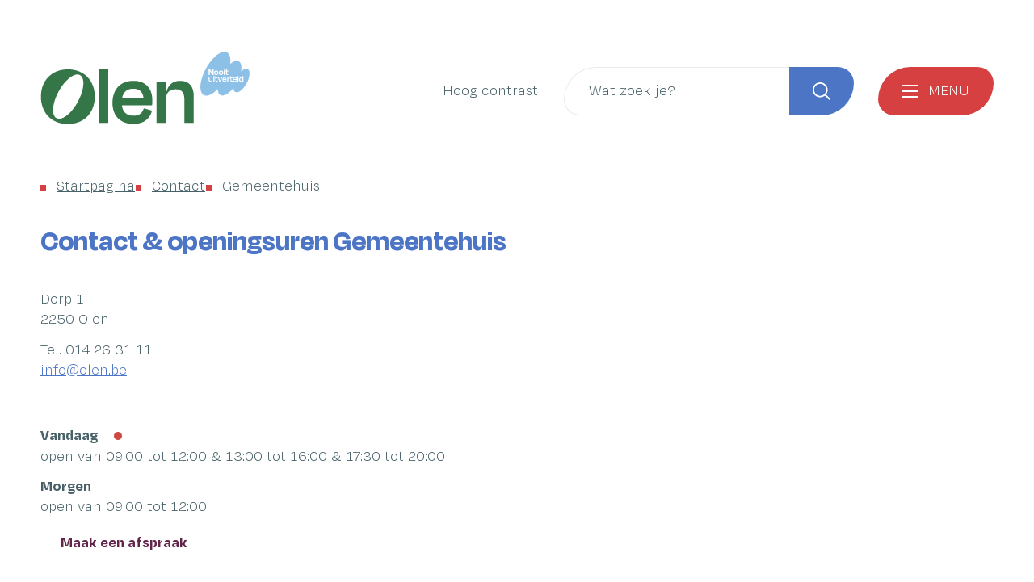

--- FILE ---
content_type: text/html; charset=utf-8
request_url: https://www.olen.be/contact/detail/2/gemeentehuis
body_size: 25294
content:
<!DOCTYPE html><html lang=nl-BE><head><meta charset=utf-8><meta name=HandheldFriendly content=True><meta name=MobileOptimized content=320><meta name=viewport content="width=device-width, initial-scale=1.0"><meta name=generator content="Icordis CMS by LCP nv (https://www.lcp.be)"><meta name=theme-color content=#8dc0e7><title>Gemeentehuis - Gemeente Olen</title><link rel=preconnect href=https://icons.icordis.be><link rel=preconnect href=https://fonts.icordis.be><link rel=stylesheet href=/css/boicon-olen-svg.css media=screen><link id=skin-stylesheet rel=stylesheet media=screen href=/css/skin-website.css data-sw=/css/skin-website-contrast.css data-css=contrastskin><link rel=stylesheet href=/css/skin-forms.css media=screen><link rel=stylesheet href=/css/skin-print.css media=print><link rel=icon type=image/x-icon href=/global/images/olen/olenweb/skin/favicon.ico><link rel=icon type=image/png sizes=32x32 href=/global/images/olen/olenweb/skin/favicon-32x32.png><link rel=icon type=image/png sizes=16x16 href=/global/images/olen/olenweb/skin/favicon-16x16.png><link rel=apple-touch-icon sizes=180x180 href=/global/images/olen/olenweb/skin/apple-touch-icon.png><link rel=mask-icon href=/global/images/olen/olenweb/skin/safari-pinned-tab.svg color=#8dc0e7><link type=application/rss+xml rel=alternate title="Nieuws RSS" href=/nieuws/rss><link type=application/rss+xml rel=alternate title="Activiteiten RSS" href=/activiteiten/rss><link rel=canonical href=https://www.olen.be/contact/detail/2/gemeentehuis><link rel=manifest href=/site.webmanifest><meta name=description content=""><meta property=og:description content=""><meta property=og:site_name content="Gemeente Olen"><meta property=og:title content=Gemeentehuis><meta property=og:url content=https://www.olen.be/contact/detail/2/gemeentehuis><meta property=og:type content=website><meta property=og:image content=https://www.olen.be/global/images/olen/olenweb/skin/logo-og.png><meta name=twitter:card content=summary><meta property=twitter:title content=Gemeentehuis><meta property=twitter:description content=""><link rel=stylesheet href=/global/css/layout/modules/burgerprofiel.css media=screen asp-append-version=true><script src=https://prod.widgets.burgerprofiel.vlaanderen.be/api/v1/node_modules/@govflanders/vl-widget-polyfill/dist/index.js></script><script src=https://prod.widgets.burgerprofiel.vlaanderen.be/api/v1/node_modules/@govflanders/vl-widget-client/dist/index.js></script></head><body id=body class="default portal-0"><script>var burgerprofielUAC =false;
                    var burgerprofielAPIUrl = 'https://prod.widgets.burgerprofiel.vlaanderen.be/api/v1/session/validate';</script><div class=widget-vlw-placeholder id=global-header-placeholder aria-hidden=true><div class=lds-ellipsis><div></div><div></div><div></div><div></div></div></div><script>var sessionding=null;
var wasAuthorized=false;
var loggedOutLocal=false;
vl.widget.client.bootstrap('https://prod.widgets.burgerprofiel.vlaanderen.be/api/v1/widget/907593bb-e99c-4d36-a774-3345d254e28e')
	.then(function(widget) {
        var placeholder = document.getElementById('global-header-placeholder');
  	widget.setMountElement(placeholder);
    widget.mount().catch(console.error.bind(console))
    return widget;
  })
  .then(function (widget){
vl.widget.client.capture((widget) => { window.widget = widget});
widget.getExtension('citizen_profile').then((citizen_profile) => {
  var state =    citizen_profile.getSession().getState();
$('#profiellogout').on('click',function(e){
  var state2=citizen_profile.getSession().getState();
if(state2=='authenticated'){
e.preventDefault();
citizen_profile.getSession().logout();
loggedOutLocal=true;
}
});
  citizen_profile.addEventListener('session.update', (event) => {
      var state2=citizen_profile.getSession().getState(); // of event.getSource().getState();
      if(state2=='authenticated'){
wasAuthorized=true;
                        $('#my-profile-link2').removeClass('hidden');
                        $('#my-profile-link2').show();
                        }else if(state2=='unauthenticated'){
if(loggedOutLocal){
loggedOutLocal=false;
                       window.location='/sso/logout?returnurl=/';   
                        }
                        $('#my-profile-link2').addClass('hidden');
                        $('#my-profile-link2').hide();

                        }
                 });
                // authenticated
                // unauthenticated
                // recognized -> ACM sessie geen MBP sessie
});
  })
  .catch(console.error.bind(console));</script><div id=outer-wrap><div id=inner-wrap class=has-hamburger><div id=skip-content class=skip><a href=#content-main class="btn-primary skip-navigation" data-scrollto=skip rel=nofollow> <span>Naar inhoud</span> </a></div><header class="header has-hamburger"><div class=header-main><div class=container><div class=header-brand><a href="/" class=brand data-tooltip="Terug naar startpagina"> <span class=brand-txt>Startpagina Gemeente Olen</span> <img data-src=/global/images/olen/olenweb/skin/logo.png alt="" class="lazyload logo-img"> </a></div><div class=header-right><button id=btn-toggle-contrast title="Hoog contrast" class="icon-contrast btn-icon btn-icon-link"><span>Hoog contrast</span></button><div class=header-search><div class=search-top-overlay data-toggle=searchbtn></div><div id=search class=search-top role=search><form action=/zoeken method=GET name=searchForm id=searchForm class=search-form><div class="input-group search-group"><label for=txtkeyword><span class=sr-only>Wat zoek je?</span></label> <input type=text name=q class="form-control txt" id=txtkeyword data-tooltip="Wat zoek je?" autocomplete=off data-toggle-placeholder=1 placeholder="Wat zoek je?" data-placeholder-mobile=Zoeken><div id=bar-loading aria-hidden=true><ul class=loading-element><li class="loading-element1 loading-child"></li><li class="loading-element2 loading-child"></li><li class="loading-element3 loading-child"></li><li class="loading-element4 loading-child"></li><li class="loading-element5 loading-child"></li><li class="loading-element6 loading-child"></li><li class="loading-element7 loading-child"></li><li class="loading-element8 loading-child"></li><li class="loading-element9 loading-child"></li><li class="loading-element10 loading-child"></li><li class="loading-element11 loading-child"></li><li class="loading-element12 loading-child"></li></ul></div><span class=input-group-btn> <button type=submit class=btn-search id=btnSearch data-tooltip=Zoeken><span>Zoeken</span></button> </span></div></form><div id=suggestionsearch aria-live=polite></div></div><button data-toggle=searchbtn class=btn-toggle-close type=button aria-expanded=false data-tooltip=Sluiten> <span class=toggle-icon aria-hidden=true></span> <span class=toggle-txt>Sluiten</span> </button></div><button data-toggle=offcanvas data-dismiss=modal class="navbar-toggle btn-menu" type=button aria-expanded=false> <span class=toggle-icon aria-hidden=true></span> <span class=toggle-txt>Menu</span> </button></div></div></div><div class=header-nav><div class=header-nav-overlay data-toggle=offcanvas aria-hidden=true></div><nav class="navbar-default has-hamburger"><div class=navbar-container><div class=menu-header><span class=title aria-hidden=true><span>Menu</span></span> <button data-toggle=offcanvas class="navbar-toggle btn-menu-header" type=button aria-expanded=false> <span class=toggle-icon aria-hidden=true></span> <span class=toggle-txt>Menu sluiten</span> </button></div><div class=header-meta><div class="meta-container-wrapper fade-navs"><ul class=nav-meta><li class=item data-id=3><a href=/contact> <span>Contact &amp; openingsuren</span> </a></li><li class=item data-id=4><a href=/producten> <span>Producten</span> </a></li><li class=item data-id=2><a href=/raden> <span>Raden</span> </a></li><li class=item data-id=5><a href=/sitemap> <span>Sitemap</span> </a></li><li class="item my-profile-link"><a href=/profiel/aanmelden data-tooltip=Aanmelden class="icon-user user-profile btn-icon btn-icon-link"> <span class=user-link>Aanmelden</span> </a></li></ul></div></div><div class="menu-wrapper left is-desktop"><div class=menu-container><ul class=nav-main id=nav><li class=nav1><a href=/burgerzaken> <span class=menu-title><span>Burgerzaken</span></span><p class=menu-txt>Geboorte en adoptie, trouwen en samenwonen, echtscheiding, overlijden, verhuizen, reizen, identiteit, niet-Belgen</p></a></li><li class=nav2><a href=/welzijn-en-zorg> <span class=menu-title><span>Welzijn en zorg</span></span><p class=menu-txt>Sociale en financi&#xEB;le hulp, Ziekte en invaliditeit, Wonen, Energie, Senioren, Hulp aan huis, Warme buurten, Werken, Dementievriendelijke gemeente, AED-toestellen, mantelzorg</p></a></li><li class=nav3><a href=/huisvanhetkind> <span class=menu-title><span>Gezinnen en opvoeden</span></span><p class=menu-txt>Gezins- en opvoedingsondersteuning, baby en peuters, kinderopvang, vrijetijd voor gezinnen, financi&#xEB;le steun voor gezinnen, scholen, ondersteuning andere organisaties</p></a></li><li class=nav4><a href=/vrije-tijd> <span class=menu-title><span>Vrije tijd</span></span><p class=menu-txt>Activiteiten en evenementen, bibliotheek, cultuur, sport en beweging, kinderen en jongeren, senioren, verenigingen, vrijwilligerswerk, iets organiseren</p></a></li><li class=nav5><a href=/beleid-en-organisatie> <span class=menu-title><span>Beleid en organisatie</span></span><p class=menu-txt>Bestuursorganen, beleidsdocumenten, bekendmakingen, publicaties, doe mee aan beleid, openbaarheid van bestuur, intergemeentelijke samenwerkingen</p></a></li><li class=nav6><a href=/mobiliteit> <span class=menu-title><span>Mobiliteit</span></span><p class=menu-txt>Veilig naar school, Voetgangers, Fietsers, Openbaar vervoer, Auto&#x27;s, Wegenwerken en verkeershinder, Signalisatie, Mobiliteitsplan</p></a></li><li class=nav7><a href=/ondernemen> <span class=menu-title><span>Ondernemen</span></span><p class=menu-txt>bedrijvengids, cadeaucheques, markten en kramen, kermissen en circussen, horeca, starters, vergunningen en belastingen, premies en subsidies, industriezones</p></a></li><li class=nav8><a href=/wonen-en-omgeving> <span class=menu-title><span>Wonen en omgeving</span></span><p class=menu-txt>bouwen en verbouwen, huren en verhuren, verhuizen, ruimtelijke plannen, omgevingsvergunning, wonen en zorg, woningkwaliteit</p></a></li><li class=nav9><a href=/komie-geire> <span class=menu-title><span>Lokaal dienstencentrum Komie Geire</span></span><p class=menu-txt>activiteiten, sociaal restaurant, cafetaria, dienstverlening, zaal huren</p></a></li><li class=nav10><a href=/duurzaaam-olen> <span class=menu-title><span>Milieu en duurzaamheid</span></span><p class=menu-txt>afval, overlast, dieren, natuur en water, consumeren en voeding, klimaat, energie, duurzame wereld</p></a></li><li class=nav11><a href=/toerisme> <span class=menu-title><span>Toerisme</span></span><p class=menu-txt>Zien en doen, overnachten, typisch Olens, mobiliteit, lokale horeca, winkelen</p></a></li><li class=nav12><a href=/veiligheid> <span class=menu-title><span>Veiligheid</span></span><p class=menu-txt>BE-Alert, Gemeentelijke Administratieve Sancties (GAS), Hulpdiensten, Noodweer, Veilig organiseren, Veilige buurt, Vuurwerk en vreugdeschoten</p></a></li><li class=nav13><a href=/vzw-keizer-karel-olen> <span class=menu-title><span>vzw Keizer Karel Olen</span></span> </a></li><li class=nav14><a href=/vacatures> <span class=menu-title><span>Werken bij lokaal bestuur Olen</span></span><p class=menu-txt>Ontdek onze vacatures, waarom werken in Olen, verloop van de selecties, vrijwilligerswerk, stages</p></a></li></ul></div></div></div></nav> <button data-toggle=offcanvas class=btn-toggle-close type=button aria-expanded=false> <span class=toggle-icon aria-hidden=false></span> <span class=toggle-txt>Menu sluiten</span> </button></div></header><main id=wrapper class=page-container-wrapper><div class="visible-print sr_skip"><img alt="" src=/global/images/olen/olenweb/skin/logo.png></div><nav aria-label="U bent hier" class="breadcrumb-wrapper sr_skip"><div class="container fade-navs"><ol class="breadcrumb sr_skip" itemscope itemtype=http://schema.org/BreadcrumbList><li class=breadcrumb-item itemprop=itemListElement itemscope itemtype=http://schema.org/ListItem><a itemprop=item href="/"> <span itemprop=name>Startpagina</span><meta itemprop=position content=1></a></li><li class=breadcrumb-item itemprop=itemListElement itemscope itemtype=http://schema.org/ListItem><a href=https://www.olen.be/contact itemprop=item> <span itemprop=name class=aCrumb>Contact</span><meta itemprop=position content=2></a></li><li class="breadcrumb-item active" itemprop=itemListElement itemscope itemtype=http://schema.org/ListItem><a href=https://www.olen.be/contact/detail/2/gemeentehuis itemprop=item> <span class=aCrumb itemprop=name>Gemeentehuis</span><meta itemprop=position content=3></a></li></ol></div></nav><div class=heading-wrapper><div class=container><h1 class=page-heading><span>Contact &amp; openingsuren Gemeentehuis</span></h1></div></div><div id=content-main class=page-inner><div class=container><section class=contact-detail><div class=container-wrapper><div class=page-container><div class=page-content><div class=address-detail><div class="box box-contact box-contact box-contact-detail notranslate" translate=no><h2 class="box-title sr-only"><span>Contact</span></h2><div class="box-block box-contact-block"><div class=box-contact-block-row><div class=contact-content><div class=contact-content-row><div class=contact-info-container><dl class=contact-info><dt class=lbl-address><span>Adres</span></dt><dd class=txt-address><span class=txt-streetnr>Dorp 1</span> <span class=txt-postal><span class=sr-only>, </span>2250</span> <span class=txt-city>Olen</span></dd><dt class=lbl-phone><span>Tel.</span></dt><dd class=txt-phone><span data-label=Tel.><a rel="noopener noreferrer" href=tel:014263111 class=phone><span>014 26 31 11</span></a></span></dd><dt class=lbl-email><span>E-mail</span></dt><dd class=txt-email><a rel="noopener noreferrer" target=_blank href=mailto:%69%6e%66%6f%40%6f%6c%65%6e%2e%62%65 class=mail><span>&#105;&#110;&#102;&#111;<span>&#064;</span>&#111;&#108;&#101;&#110;&#046;&#098;&#101;</span></a></dd></dl><div class=contact-social><ul class=list-social><li class=item-social><a class="iconcustom-facebook-fill external" target=_blank rel="noopener noreferrer" href=https://www.facebook.com/Gemeente.Olen data-tooltip="Facebook Gemeentehuis"><span>Facebook Gemeentehuis</span></a></li><li class=item-social><a class="iconcustom-linkedin-fill external" target=_blank rel="noopener noreferrer" href="https://www.linkedin.com/company/lokaal-bestuur-olen/" data-tooltip="Linkedin Gemeentehuis"><span>Linkedin Gemeentehuis</span></a></li><li class=item-social><a class="iconcustom-instagram-fill external" target=_blank rel="noopener noreferrer" href="https://www.instagram.com/gemeenteolen/" data-tooltip="Instagram Gemeentehuis"><span>Instagram Gemeentehuis</span></a></li></ul></div></div><div class=contact-hours-container><div class=hours-info><div class=hours-today><div class="hours-block has-hourstatus"><span class=box-subtitle><span>Vandaag</span></span><div class=txt-hours-status><span class="hours-status-box closed" data-refresh-open-status=1 data-hourid=1005><span>Nu gesloten</span></span></div><div class=txt-hours><div class=normal-hours><span class=txt-open>open van</span> <span class=hour-part><span class=txt-from>09:00</span><span class=txt-time-divider>&nbsp;tot&nbsp;</span><span class=txt-to>12:00</span></span> <span class=txt-divider>&&nbsp;</span><span class=hour-part><span class=txt-from>13:00</span><span class=txt-time-divider>&nbsp;tot&nbsp;</span><span class=txt-to>16:00</span></span> <span class=txt-divider>&&nbsp;</span><span class=hour-part><span class=txt-from>17:30</span><span class=txt-time-divider>&nbsp;tot&nbsp;</span><span class=txt-to>20:00</span></span></div></div></div></div><div class=hours-tomorrow><div class=hours-block><span class=box-subtitle><span>Morgen</span></span><div class=txt-hours><div class=normal-hours><span class=txt-open>open van</span> <span class=hour-part><span class=txt-from>09:00</span><span class=txt-time-divider>&nbsp;tot&nbsp;</span><span class=txt-to>12:00</span></span></div></div></div></div></div><div class=op-afspraak><a class="btn-cta btn-tertiary icon-space icon-color iconcustom-calendar-check-line external" target=_blank rel="noopener noreferrer" href=https://www.olen.be/maak-een-afspraak><span>Maak een afspraak</span></a></div></div></div></div></div><script type=application/ld+json>{"@context":"http://schema.org","@type":"PostalAddress","addressLocality":"Olen","postalCode":"2250","streetAddress":"Dorp 1"}</script></div></div></div></div></div></div><div class=hours><div class=container-wrapper><div id=contact-calendar class="calendar-popup hidden"><div class="form-group group-datepicker" data-name=event-from-date><label class=control-label for=contact-date><span>Vul een datum in (dd-mm-jjjj)</span></label><div class=control-wrapper><input id=contact-date autocomplete=nope class="form-control form-control-date" data-datepicker=1 maxlength=10 name=van pattern=\d{1,2}[\/\-\.]\d{1,2}[\/\-\.]\d{4} placeholder=__-__-____ showmaskonfocus=true type=text data-mindate=2026-02-02> <button type=button data-datepicker=van class=toggle-datepicker data-tooltip="Open de kalender en selecteer de gewenste datum" aria-hidden=true><span>Open de kalender en selecteer de gewenste datum</span></button></div></div></div><div id=hoursWeek class=hours-week><h2 class="heading sr-only"><span>Openingsuren</span></h2><div class=hours-spotlight-wrapper><div class=hours-btn><button class="btn-more btn-today-calendar goto-hours" data-date="02-02-2026 00:00:00" data-selecteddate=1> <span>Vandaag</span> </button> <button class="btn-more btn-today-calendar goto-hours" data-selecteddate=0 data-date="09-02-2026 00:00:00"> <span>Volgende week</span> </button> <button id=btn-contact-pick-a-date class="btn-more btn-load-calendar icon-calendar" aria-expanded=false> <span>Kies een datum</span> </button></div><div class=container-wrapper><div id=contact-hour-list class=contact-hour-list aria-live=polite><div class=hours-control><h3 class=title><span>Deze week</span></h3><button id=btn-contact-hours-prev data-date="26-01-2026 00:00:00" data-selecteddate=0 data-tooltip="Bekijk openingsuren van de week hiervoor" class="btn-secondary goto-hours icon-angle-left"> <span>Bekijk openingsuren van de week hiervoor</span> </button> <button id=btn-contact-hours-next data-date="09-02-2026 00:00:00" data-selecteddate=0 data-tooltip="Bekijk openingsuren van de week hierna" class="btn-secondary goto-hours icon-angle-right"> <span>Bekijk openingsuren van de week hierna</span> </button></div><div class=hours-list><ul class=list><li class=selected><div class=contact-hours-container><div class=hours-info data-mh=hours-info><div class=txt-day><span class=txt-day-text>maandag</span> <span class=txt-day-digit>2 </span> <span class=sr-only>februari 2026</span></div><div class=txt-hours><div class=normal-hours><span class=hour-part><span class=txt-from>09:00</span><span class=txt-time-divider>&nbsp;tot&nbsp;</span><span class=txt-to>12:00</span></span> <span class=txt-divider>&&nbsp;</span><span class=hour-part><span class=txt-from>13:00</span><span class=txt-time-divider>&nbsp;tot&nbsp;</span><span class=txt-to>16:00</span></span> <span class=txt-divider>&&nbsp;</span><span class=hour-part><span class=txt-from>17:30</span><span class=txt-time-divider>&nbsp;tot&nbsp;</span><span class=txt-to>20:00</span></span></div></div></div></div></li><li><div class=contact-hours-container><div class=hours-info data-mh=hours-info><div class=txt-day><span class=txt-day-text>dinsdag</span> <span class=txt-day-digit>3 </span> <span class=sr-only>februari 2026</span></div><div class=txt-hours><div class=normal-hours><span class=hour-part><span class=txt-from>09:00</span><span class=txt-time-divider>&nbsp;tot&nbsp;</span><span class=txt-to>12:00</span></span></div></div></div></div></li><li><div class=contact-hours-container><div class=hours-info data-mh=hours-info><div class=txt-day><span class=txt-day-text>woensdag</span> <span class=txt-day-digit>4 </span> <span class=sr-only>februari 2026</span></div><div class=txt-hours><div class=normal-hours><span class=hour-part><span class=txt-from>09:00</span><span class=txt-time-divider>&nbsp;tot&nbsp;</span><span class=txt-to>12:00</span></span> <span class=txt-divider>&&nbsp;</span><span class=hour-part><span class=txt-from>13:00</span><span class=txt-time-divider>&nbsp;tot&nbsp;</span><span class=txt-to>16:00</span></span></div></div></div></div></li><li><div class=contact-hours-container><div class=hours-info data-mh=hours-info><div class=txt-day><span class=txt-day-text>donderdag</span> <span class=txt-day-digit>5 </span> <span class=sr-only>februari 2026</span></div><div class=txt-hours><div class=normal-hours><span class=hour-part><span class=txt-from>09:00</span><span class=txt-time-divider>&nbsp;tot&nbsp;</span><span class=txt-to>12:00</span></span></div></div></div></div></li><li><div class=contact-hours-container><div class=hours-info data-mh=hours-info><div class=txt-day><span class=txt-day-text>vrijdag</span> <span class=txt-day-digit>6 </span> <span class=sr-only>februari 2026</span></div><div class=txt-hours><div class=normal-hours><span class=hour-part><span class=txt-from>09:00</span><span class=txt-time-divider>&nbsp;tot&nbsp;</span><span class=txt-to>12:00</span></span></div></div></div></div></li><li><div class=contact-hours-container><div class=hours-info data-mh=hours-info><div class=txt-day><span class=txt-day-text>zaterdag</span> <span class=txt-day-digit>7 </span> <span class=sr-only>februari 2026</span></div><div class=txt-hours><span class=txt-closed>Gesloten</span></div></div></div></li><li><div class=contact-hours-container><div class=hours-info data-mh=hours-info><div class=txt-day><span class=txt-day-text>zondag</span> <span class=txt-day-digit>8 </span> <span class=sr-only>februari 2026</span></div><div class=txt-hours><span class=txt-closed>Gesloten</span></div></div></div></li></ul></div></div></div></div></div><div id=hoursClosed class=hours-closed><h2 class=heading><span>Sluitingsdagen</span></h2><div class=hours-item><div class=item-block><ul class=list><li><span class=txt-day> maandag 6 april 2026 </span> <span class=txt-holiday>Paasmaandag</span></li><li><span class=txt-day> vrijdag 1 mei 2026 </span> <span class=txt-holiday>Dag van de arbeid</span></li><li><span class=txt-day> donderdag 14 mei 2026 </span> <span class=txt-holiday>Hemelvaart</span></li><li><span class=txt-day> vrijdag 15 mei 2026 </span> <span class=txt-holiday>Brugdag</span></li><li><span class=txt-day> zondag 24 mei 2026 </span> <span class=txt-holiday>Pinksteren</span></li><li><span class=txt-day> maandag 25 mei 2026 </span> <span class=txt-holiday>Pinkstermaandag</span></li><li><span class=txt-day> donderdag 11 juni 2026 </span> <span class=txt-holiday>Teambuilding voor personeel</span></li><li><span class=txt-day> zaterdag 11 juli 2026 </span> <span class=txt-holiday>Feest van de Vlaamse gemeenschap</span></li><li><span class=txt-day> dinsdag 21 juli 2026 </span> <span class=txt-holiday>Nationale feestdag</span></li><li><span class=txt-day> zaterdag 15 augustus 2026 </span> <span class=txt-holiday>O.-L.-V.-Hemelvaart</span></li><li><span class=txt-day> zondag 1 november 2026 </span> <span class=txt-holiday>Allerheiligen</span></li><li><span class=txt-day> vrijdag 25 december 2026 </span> <span class=txt-holiday>Kerstmis</span></li><li><span class=txt-day> zaterdag 26 december 2026 </span> <span class=txt-holiday>Tweede kerstdag</span></li></ul></div></div></div></div></div></section></div></div></main><footer id=footer class=footer><div class=footer-base><div class=container><div class=footer-links><div class=footer-inner><ul class=footer-list><li class=footer-list-item data-id=8><a href=http://ambities.olen.be target=_blank rel=noopener> <span>Ambities</span> </a></li><li class=footer-list-item data-id=9><a href=/vereniging> <span>Verenigingengids</span> </a></li><li class=footer-list-item data-id=10><a href=/bedrijven> <span>Bedrijvengids</span> </a></li><li class=footer-list-item data-id=11><a href=/nieuwsbrieven/inschrijven> <span>Nieuwsbrief</span> </a></li></ul><div class=footer-social><ul class=list-social><li class=item-social><a class="iconcustom-facebook-fill external" target=_blank rel="noopener noreferrer" href=https://www.facebook.com/Gemeente.Olen data-tooltip="Volg ons op Facebook"><span>Volg ons op Facebook</span></a></li><li class=item-social><a class="iconcustom-linkedin-fill external" target=_blank rel="noopener noreferrer" href="https://www.linkedin.com/company/lokaal-bestuur-olen/" data-tooltip="Volg ons op Linkedin"><span>Volg ons op Linkedin</span></a></li><li class=item-social><a class="iconcustom-instagram-fill external" target=_blank rel="noopener noreferrer" href="https://www.instagram.com/gemeenteolen/" data-tooltip="Volg ons op Instagram"><span>Volg ons op Instagram</span></a></li></ul></div></div></div></div></div><div class=footer-bottom><div class=container><div class=footer-inner><div class=footer-left><span>&copy; 2026 <span>Gemeente Olen</span></span></div><div class=footer-right><ul class=footer-list><li class=footer-list-item data-id=6><a href=/cookies> <span>Cookiebeleid</span> </a></li><li class=footer-list-item data-id=15><a href=/gebruiksvoorwaarden> <span>Gebruiksvoorwaarden</span> </a></li><li class=footer-list-item data-id=16><a href=/privacy> <span>Privacy</span> </a></li><li class=footer-list-item data-id=7><a href=/contact> <span>Contact</span> </a></li><li class=footer-list-item data-id=18><a href=/toegankelijkheidsverklaring> <span>toegankelijkheidsverklaring</span> </a></li><li><a data-tooltip="web design, development en cms door LCP" rel=noopener target=_blank href="https://www.lcp.be/" class=lcplink> <span>lcp.nv 2026 &copy; </span> </a></li></ul></div></div></div></div></footer><div class="toppos sr_skip"><div id=totop><a rel=nofollow href=#skip-content data-tooltip="Naar top" data-scrollto=totop class="btn-primary iconcustom-arrow-up-s-line btn-totop"><span>Naar top</span></a></div></div></div></div><script src=/global/js/jquery-3.6.2.min.js></script><script src="/js/minified/site.min.js?v=tUhyx97zfRV2j5M9HL1Mchnp95-kmcaDFWjD55Dl2vk"></script><script async src="/js/minified/lazysize.min.js?v=lASbjmjOd9fUcZPjzsy-VOiEUU96ZgBHRtPwcQlIiI4"></script><script src="/js/icordis_controls.min.js?v=1.5"></script><script src=/js/website/views/contact/contact.js></script><script>Website.Contact.init(1005);</script></body></html>

--- FILE ---
content_type: text/css
request_url: https://www.olen.be/css/skin-forms.css
body_size: 70853
content:
.border{border:1px solid #ebebeb}.border-bottom-none{border-bottom:0}.border-top{border-top:1px solid #ebebeb}.border-bottom{border-bottom:1px solid #ebebeb}.border-dotted{border-style:dotted}.no-border{border:0}.no-padding{padding:0}.no-margin{margin:0}.no-border-radius{-webkit-border-radius:0;-moz-border-radius:0;border-radius:0}.no-background{background:transparent}.br-50{-webkit-border-radius:50%;-moz-border-radius:50%;border-radius:50%}.br-100,.circle{-webkit-border-radius:100%;-moz-border-radius:100%;border-radius:100%}.full-width{width:100%}.lazycolor{zoom:1;-webkit-opacity:0.8;-moz-opacity:0.8;opacity:0.8;-ms-filter:"progid:DXImageTransform.Microsoft.Alpha(Opacity=80)";filter:alpha(opacity=80);-moz-opacity:.8;opacity:.8;background:linear-gradient(135deg, #d3dfe8 30%, #C8C2DA 38%, #67A44B 41%, #67A44B 50%, #67A44B 50%, #C8C2DA 51%, #d3dfe8 57%, #d3dfe8 80%, #d3dfe8 80%);background-size:1200% 1200%;-webkit-animation:AnimationName 2s ease infinite reverse;-moz-animation:AnimationName 2s ease infinite reverse;animation:AnimationName 2s ease infinite reverse}@-webkit-keyframes AnimationName{0%{background-position:0 92%}50%{background-position:100% 9%}100%{background-position:0 92%}}@-moz-keyframes AnimationName{0%{background-position:0 92%}50%{background-position:100% 9%}100%{background-position:0 92%}}@keyframes AnimationName{0%{background-position:0 92%}100%{background-position:100% 9%}}.shadow-none{-webkit-box-shadow:none;box-shadow:none}@media (max-width:543px){.hidden-tiny{display:none !important}}.text-title{font-family:'DegularDisplay',Arial,Helvetica,"Helvetica Neue",sans-serif;font-weight:700}.text-light{font-family:'DegularText',Arial,Helvetica,"Helvetica Neue",sans-serif;font-weight:300}.text-normal{font-family:'DegularText',Arial,Helvetica,"Helvetica Neue",sans-serif;font-weight:400}.text-base{font-family:'DegularText',Arial,Helvetica,"Helvetica Neue",sans-serif;font-weight:400}.text-semibold{font-family:'DegularText',Arial,Helvetica,"Helvetica Neue",sans-serif;font-weight:600}.text-bold{font-family:'DegularText',Arial,Helvetica,"Helvetica Neue",sans-serif;font-weight:700}.text-custom-light{font-family:'DegularDisplay',Arial,Helvetica,"Helvetica Neue",sans-serif;font-weight:300}.text-custom{font-family:'DegularDisplay',Arial,Helvetica,"Helvetica Neue",sans-serif;font-weight:400}.text-custom-semibold{font-family:'DegularDisplay',Arial,Helvetica,"Helvetica Neue",sans-serif;font-weight:600}.text-custom-bold{font-family:'DegularDisplay',Arial,Helvetica,"Helvetica Neue",sans-serif;font-weight:700}.text-left{text-align:left}.text-right{text-align:right}.text-center{text-align:center}.text-justify{text-align:justify}.text-nowrap{white-space:nowrap}.text-lowercase{text-transform:lowercase}.text-uppercase{text-transform:uppercase}.text-capitalize{text-transform:capitalize}.text-nocase{text-transform:none}.text-italic{font-style:italic}.text-underline{text-decoration:underline}.text-none{text-decoration:none}.text-muted{color:#D6E2DF}.text-primary{color:#4D75C5}a.text-primary:hover,a.text-primary:focus{color:#375da8}.text-success{color:#ffffff}a.text-success:hover,a.text-success:focus{color:#e6e6e6}.text-info{color:#ffffff}a.text-info:hover,a.text-info:focus{color:#e6e6e6}.text-warning{color:#486168}a.text-warning:hover,a.text-warning:focus{color:#33454a}.text-danger{color:#ffffff}a.text-danger:hover,a.text-danger:focus{color:#e6e6e6}.table{width:100%;max-width:100%}.table:not(:last-child){margin-bottom:25px}.table>thead>tr>th,.table>tbody>tr>th,.table>tfoot>tr>th,.table>thead>tr>td,.table>tbody>tr>td,.table>tfoot>tr>td{color:#486168;vertical-align:middle;border-top:1px solid #ced4da}.table>thead>tr>th>span,.table>tbody>tr>th>span,.table>tfoot>tr>th>span,.table>thead>tr>td>span,.table>tbody>tr>td>span,.table>tfoot>tr>td>span,.table>thead>tr>th>a,.table>tbody>tr>th>a,.table>tfoot>tr>th>a,.table>thead>tr>td>a,.table>tbody>tr>td>a,.table>tfoot>tr>td>a{display:-webkit-flex;display:-ms-flexbox;display:-ms-flex;display:flex;-webkit-align-items:center;-ms-align-items:center;align-items:center;padding:8px 10px}.table>thead>tr>th>span>a,.table>tbody>tr>th>span>a,.table>tfoot>tr>th>span>a,.table>thead>tr>td>span>a,.table>tbody>tr>td>span>a,.table>tfoot>tr>td>span>a{color:#486168;text-decoration:underline}.table>thead>tr>th>span>a:hover,.table>tbody>tr>th>span>a:hover,.table>tfoot>tr>th>span>a:hover,.table>thead>tr>td>span>a:hover,.table>tbody>tr>td>span>a:hover,.table>tfoot>tr>td>span>a:hover,.table>thead>tr>th>span>a:focus,.table>tbody>tr>th>span>a:focus,.table>tfoot>tr>th>span>a:focus,.table>thead>tr>td>span>a:focus,.table>tbody>tr>td>span>a:focus,.table>tfoot>tr>td>span>a:focus{color:#486168}.table>thead>tr>th{vertical-align:bottom;background-color:#ffffff;text-align:left;font-family:'DegularText',Arial,Helvetica,"Helvetica Neue",sans-serif;font-weight:400;font-size:18px;line-height:25px;text-transform:uppercase;color:#486168}.table>thead>tr>th>span,.table>thead>tr>th>a{color:#486168;display:block;white-space:nowrap;padding-top:5px;padding-bottom:5px}.table>thead>tr>th>a:hover,.table>thead>tr>th>a:focus{color:#486168}.table>caption+thead>tr:first-child>th,.table>colgroup+thead>tr:first-child>th,.table>thead:first-child>tr:first-child>th,.table>caption+thead>tr:first-child>td,.table>colgroup+thead>tr:first-child>td,.table>thead:first-child>tr:first-child>td{border-top:0}.table>tbody+tbody{border-top:1px solid #ced4da}.table .table{background-color:#ffffff}.table-condensed>thead>tr>th,.table-condensed>tbody>tr>th,.table-condensed>tfoot>tr>th,.table-condensed>thead>tr>td,.table-condensed>tbody>tr>td,.table-condensed>tfoot>tr>td{padding:5px}.table-bordered{border:1px solid #ced4da}.table-bordered>thead>tr>th,.table-bordered>tbody>tr>th,.table-bordered>tfoot>tr>th,.table-bordered>thead>tr>td,.table-bordered>tbody>tr>td,.table-bordered>tfoot>tr>td{border:1px solid #ced4da}.table-bordered>thead>tr>th,.table-bordered>thead>tr>td{border-bottom-width:2px}.table-responsive{overflow-x:auto}@media screen and (max-width:543px){.table-responsive{width:100%;overflow-y:hidden;-ms-overflow-style:-ms-autohiding-scrollbar}.table-responsive>.table{margin-bottom:0}.table-responsive>.table>thead>tr>th,.table-responsive>.table>tbody>tr>th,.table-responsive>.table>tfoot>tr>th,.table-responsive>.table>thead>tr>td,.table-responsive>.table>tbody>tr>td,.table-responsive>.table>tfoot>tr>td{white-space:nowrap}.table-responsive>.table-bordered{border:0}.table-responsive>.table-bordered>thead>tr>th:first-child,.table-responsive>.table-bordered>tbody>tr>th:first-child,.table-responsive>.table-bordered>tfoot>tr>th:first-child,.table-responsive>.table-bordered>thead>tr>td:first-child,.table-responsive>.table-bordered>tbody>tr>td:first-child,.table-responsive>.table-bordered>tfoot>tr>td:first-child{border-left:0}.table-responsive>.table-bordered>thead>tr>th:last-child,.table-responsive>.table-bordered>tbody>tr>th:last-child,.table-responsive>.table-bordered>tfoot>tr>th:last-child,.table-responsive>.table-bordered>thead>tr>td:last-child,.table-responsive>.table-bordered>tbody>tr>td:last-child,.table-responsive>.table-bordered>tfoot>tr>td:last-child{border-right:0}.table-responsive>.table-bordered>tbody>tr:last-child>th,.table-responsive>.table-bordered>tfoot>tr:last-child>th,.table-responsive>.table-bordered>tbody>tr:last-child>td,.table-responsive>.table-bordered>tfoot>tr:last-child>td{border-bottom:0}}.responsive-fieldset{display:table-cell;width:100%}.img-responsive{display:block;max-width:100%;height:auto}.sr-only{position:absolute !important;width:1px;height:1px;margin:-1px;padding:0;overflow:hidden;clip:rect(0, 0, 0, 0);border:0;display:inherit !important}.sr-visible{position:static !important;width:auto;height:auto;margin:0;overflow:visible;clip:auto}.invisibility{visibility:hidden !important}.clearfix:before,.clearfix:after,.form-inline>.form-group:before,.form-inline>.form-group:after,.form-row:before,.form-row:after,.control-list-grid:before,.control-list-grid:after,.group-crab>.control-wrapper>.form-sub-controls>.sub-control-item:before,.group-crab>.control-wrapper>.form-sub-controls>.sub-control-item:after{content:" ";display:table}.clearfix:after,.form-inline>.form-group:after,.form-row:after,.control-list-grid:after,.group-crab>.control-wrapper>.form-sub-controls>.sub-control-item:after{clear:both}.center-block{display:block;margin-left:auto;margin-right:auto;display:table;height:100%}.center-block>a{display:table-cell;height:100%;vertical-align:middle;text-align:center}.pull-right{float:right !important}.pull-left{float:left !important}.hide,.masked{display:none !important}.show{display:block !important}.invisible{visibility:hidden}.text-hide{font:0/0 a;color:transparent;text-shadow:none;background-color:transparent;border:0}@media (max-width:767px){.hide-mobile{display:none !important}}.hidden{display:none !important}.affix{position:fixed}@font-face{font-family:'DegularDisplay';font-display:swap;font-style:normal;font-weight:Bold;src:url('https://fonts.icordis.be/fonts/olenweb/DegularDisplay-Bold.eot') format('embedded-opentype');src:url('https://fonts.icordis.be/fonts/olenweb/DegularDisplay-Bold.eot') format('embedded-opentype'),url('https://fonts.icordis.be/fonts/olenweb/DegularDisplay-Bold.woff') format('woff'),url('https://fonts.icordis.be/fonts/olenweb/DegularDisplay-Bold.woff2') format('woff2'),url('https://fonts.icordis.be/fonts/olenweb/DegularDisplay-Bold.svg') format('svg'),url('https://fonts.icordis.be/fonts/olenweb/DegularDisplay-Bold.ttf') format('truetype')}@font-face{font-family:'DegularDisplay';font-display:swap;font-style:normal;font-weight:SemiBold;src:url('https://fonts.icordis.be/fonts/olenweb/DegularDisplay-SemiBold.eot') format('embedded-opentype');src:url('https://fonts.icordis.be/fonts/olenweb/DegularDisplay-SemiBold.eot') format('embedded-opentype'),url('https://fonts.icordis.be/fonts/olenweb/DegularDisplay-SemiBold.woff') format('woff'),url('https://fonts.icordis.be/fonts/olenweb/DegularDisplay-SemiBold.woff2') format('woff2'),url('https://fonts.icordis.be/fonts/olenweb/DegularDisplay-SemiBold.svg') format('svg'),url('https://fonts.icordis.be/fonts/olenweb/DegularDisplay-SemiBold.ttf') format('truetype')}@font-face{font-family:'DegularText';font-display:swap;font-style:normal;font-weight:Light;src:url('https://fonts.icordis.be/fonts/olenweb/DegularText-Light.eot') format('embedded-opentype');src:url('https://fonts.icordis.be/fonts/olenweb/DegularText-Light.eot') format('embedded-opentype'),url('https://fonts.icordis.be/fonts/olenweb/DegularText-Light.woff') format('woff'),url('https://fonts.icordis.be/fonts/olenweb/DegularText-Light.woff2') format('woff2'),url('https://fonts.icordis.be/fonts/olenweb/DegularText-Light.svg') format('svg'),url('https://fonts.icordis.be/fonts/olenweb/DegularText-Light.ttf') format('truetype')}@font-face{font-family:'DegularText';font-display:swap;font-style:normal;font-weight:Bold;src:url('https://fonts.icordis.be/fonts/olenweb/DegularText-Bold.eot') format('embedded-opentype');src:url('https://fonts.icordis.be/fonts/olenweb/DegularText-Bold.eot') format('embedded-opentype'),url('https://fonts.icordis.be/fonts/olenweb/DegularText-Bold.woff') format('woff'),url('https://fonts.icordis.be/fonts/olenweb/DegularText-Bold.woff2') format('woff2'),url('https://fonts.icordis.be/fonts/olenweb/DegularText-Bold.svg') format('svg'),url('https://fonts.icordis.be/fonts/olenweb/DegularText-Bold.ttf') format('truetype')}.form-control-static{padding-top:7px;padding-bottom:7px;margin-bottom:0;min-height:43px}.radio>label>label,.checkbox>label>label{padding-left:0}.form-inline>.form-group{margin-left:-15px;margin-right:-15px}.form-inline>.form-group>.control-label{float:left;width:100%;position:relative;min-height:1px;padding-left:15px;padding-right:15px}@media (min-width:544px){.form-inline>.form-group>.control-label{float:left;width:25%}}@media (min-width:768px){.form-inline>.form-group>.control-label{float:left;width:25%}}@media (min-width:992px){.form-inline>.form-group>.control-label{float:left;width:25%}}@media (min-width:1300px){.form-inline>.form-group>.control-label{float:left;width:25%}}.form-inline>.form-group>.control-wrapper{float:left;width:100%;position:relative;min-height:1px;padding-left:15px;padding-right:15px}@media (min-width:544px){.form-inline>.form-group>.control-wrapper{float:left;width:75%}}@media (min-width:768px){.form-inline>.form-group>.control-wrapper{float:left;width:75%}}@media (min-width:992px){.form-inline>.form-group>.control-wrapper{float:left;width:75%}}@media (min-width:1300px){.form-inline>.form-group>.control-wrapper{float:left;width:75%}}.form-row-inline:before,.form-row-inline:after{content:" ";display:table}.form-row-inline:after{clear:both}.form-row-inline:before,.form-row-inline:after{content:" ";display:table}.form-row-inline:after{clear:both}@media (min-width:544px){.form-row-inline>.group-inline{float:left !important}.form-row-inline>.group-inline+.group-inline{margin-left:30px}}.form-row{margin-left:-15px;margin-right:-15px}.form-row>.group-col-2{position:relative;min-height:1px;padding-left:15px;padding-right:15px}@media (min-width:768px){.form-row>.group-col-2{float:left;width:16.66666667%}}.form-row>.group-col-3{position:relative;min-height:1px;padding-left:15px;padding-right:15px}@media (min-width:768px){.form-row>.group-col-3{float:left;width:25%}}.form-row>.group-col-4{position:relative;min-height:1px;padding-left:15px;padding-right:15px}@media (min-width:768px){.form-row>.group-col-4{float:left;width:33.33333333%}}.form-row>.group-col-5{position:relative;min-height:1px;padding-left:15px;padding-right:15px}@media (min-width:768px){.form-row>.group-col-5{float:left;width:41.66666667%}}.form-row>.group-col-6{position:relative;min-height:1px;padding-left:15px;padding-right:15px}@media (min-width:768px){.form-row>.group-col-6{float:left;width:50%}}.form-row>.group-col-7{position:relative;min-height:1px;padding-left:15px;padding-right:15px}@media (min-width:768px){.form-row>.group-col-7{float:left;width:58.33333333%}}.form-row>.group-col-8{position:relative;min-height:1px;padding-left:15px;padding-right:15px}@media (min-width:768px){.form-row>.group-col-8{float:left;width:66.66666667%}}.form-row>.group-col-9{position:relative;min-height:1px;padding-left:15px;padding-right:15px}@media (min-width:768px){.form-row>.group-col-9{float:left;width:75%}}.form-row>.group-col-10{position:relative;min-height:1px;padding-left:15px;padding-right:15px}@media (min-width:768px){.form-row>.group-col-10{float:left;width:83.33333333%}}.form-row>.group-col-11{position:relative;min-height:1px;padding-left:15px;padding-right:15px}@media (min-width:768px){.form-row>.group-col-11{float:left;width:91.66666667%}}.form-row>.group-col-12{position:relative;min-height:1px;padding-left:15px;padding-right:15px}@media (min-width:768px){.form-row>.group-col-12{float:left;width:100%}}.form-row .form-group:last-child{margin-bottom:25px}.form-row .group-street{position:relative;min-height:1px;padding-left:15px;padding-right:15px}@media (min-width:768px){.form-row .group-street{float:left;width:50%}}.form-row .group-houseno,.form-row .group-bus,.form-row .group-postalcode{position:relative;min-height:1px;padding-left:15px;padding-right:15px}@media (min-width:768px){.form-row .group-houseno,.form-row .group-bus,.form-row .group-postalcode{float:left;width:25%}}.form-row .group-city{position:relative;min-height:1px;padding-left:15px;padding-right:15px}@media (min-width:768px){.form-row .group-city{float:left;width:75%}}.group-sub-controls .btn-delete-row{padding:0 !important;width:26px;height:26px;--icon-size-square:inherit;position:relative;line-height:26px;text-align:center;border:0;display:inline-block;font-size:11px;line-height:15px;position:absolute;right:0;top:0}.group-sub-controls .btn-delete-row:before{content:"";position:var(--icon-position, relative);display:var(--icon-display, inline-flex);flex-shrink:0;top:var(--icon-position-top, 0);left:var(--icon-position-horizontal, 0);margin-right:var(--icon-margin-horizontal, 0);-webkit-mask-image:var(--icon-background-url, url("/images/skin/svg/_global/cross.svg"));mask-image:var(--icon-background-url, url("/images/skin/svg/_global/cross.svg"));background-repeat:no-repeat;background-color:var(--icon-color, #4D75C5);width:var(--icon-size-width, var(--icon-size-square, 16px));height:var(--icon-size-height, var(--icon-size-square, 16px));min-width:auto !important;background-size:var(--icon-size-width, var(--icon-size-square, 16px)) var(--icon-size-height, var(--icon-size-square, 16px))}.group-sub-controls .btn-delete-row>span{position:absolute !important;width:1px;height:1px;margin:-1px;padding:0;overflow:hidden;clip:rect(0, 0, 0, 0);border:0;display:inherit !important}.group-sub-controls .btn-delete-row:hover,.group-sub-controls .btn-delete-row:focus{text-decoration:none}.group-sub-controls .btn-delete-row:before{--icon-position:absolute;position:absolute;top:50%;left:50%;transform:translate(-50%, -50%)}.group-sub-controls .btn-delete-row>span{position:absolute !important;width:1px;height:1px;margin:-1px;padding:0;overflow:hidden;clip:rect(0, 0, 0, 0);border:0;display:inherit !important}.group-sub-controls .btn-delete-row:hover,.group-sub-controls .btn-delete-row:focus{text-decoration:none}.group-sub-controls>.btn-add-new-row{padding-top:5px;padding-bottom:5px;padding-left:10px;padding-right:10px;font-size:16px;line-height:22px;line-height:23px;-webkit-border-radius:10px;-moz-border-radius:10px;border-radius:10px;position:relative}.group-sub-controls>.btn-add-new-row:before{content:"";position:var(--icon-position, relative);display:var(--icon-display, inline-flex);flex-shrink:0;top:var(--icon-position-top, 0);left:var(--icon-position-horizontal, 0);margin-right:var(--icon-margin-horizontal, 0);-webkit-mask-image:var(--icon-background-url, url("/images/skin/svg/_global/plus.svg"));mask-image:var(--icon-background-url, url("/images/skin/svg/_global/plus.svg"));background-repeat:no-repeat;background-color:var(--icon-color, #4D75C5);width:var(--icon-size-width, var(--icon-size-square, 16px));height:var(--icon-size-height, var(--icon-size-square, 16px));min-width:auto !important;background-size:var(--icon-size-width, var(--icon-size-square, 16px)) var(--icon-size-height, var(--icon-size-square, 16px))}.group-sub-controls>.btn-add-new-row:before{--icon-position:absolute;--icon-position-top:6px;--icon-position-horizontal:12px}.group-sub-controls>.btn-add-new-row>span:only-child{display:block}.group-sub-controls>.btn-add-new-row>span:first-of-type{padding-left:25px}.group-sub-controls .sub-control-item-heading h2{font-size:18px;line-height:25px;margin-bottom:5px}.group-sub-controls .form-sub-controls>.sub-control-item{overflow:hidden;position:relative}.group-sub-controls .form-sub-controls>.sub-control-item+.btn-add-new-row{margin-top:8.33333333px}.group-sub-controls .form-sub-controls>.sub-control-item.form-row>.btn-delete-row{right:15px}#form-required-info,.control-info-extra{padding:10px;background-color:#e2faea;border:1px solid #b6f3cb;color:#62264A;display:block;margin-bottom:25px}.fieldset-group.group-sub-controls>.title,.fieldset-group.group-crab>.title,.fieldset-group.group-sub-controls>legend,.fieldset-group.group-crab>legend,.fieldset-group.group-sub-controls>.title>span,.fieldset-group.group-crab>.title>span,.fieldset-group.group-sub-controls>legend>span,.fieldset-group.group-crab>legend>span{font-size:23px;line-height:32px}.fieldset-group+.fieldset-group{margin-top:7.5px}.form-group.group-textarea textarea{resize:vertical}.control-list-inline{padding-left:0;list-style:none;margin-bottom:0;display:-webkit-flex;display:-ms-flexbox;display:-ms-flex;display:flex;-webkit-flex-wrap:wrap;-ms-flex-wrap:wrap;flex-wrap:wrap;-webkit-align-items:center;-ms-align-items:center;align-items:center}.control-list-inline>*{display:-webkit-flex;display:-ms-flexbox;display:-ms-flex;display:flex}.control-list-inline>*:not(:last-child){margin-right:12px}.control-list-grid{margin-left:-2px;margin-right:-3px}.form-control.form-control-date,.form-control.form-control-time{display:inline-block}.form-control.form-control-date{max-width:115px}.form-control.form-control-date~.toggle-datepicker{display:inline-block}.form-control.form-control-time{max-width:80px}.form-control.form-control-time~.toggle-timepicker{display:inline-block}.htmleditor-fullscreen .is_stuck{z-index:-1 !important}.group-mce .mce-panel{border-color:#ebebeb;-webkit-box-shadow:none;box-shadow:none;background-color:#ffffff}.group-mce .control-wrapper>.mce-panel{-webkit-border-radius:20px;-moz-border-radius:20px;border-radius:20px}.group-mce .mce-toolbar,.group-mce .mce-top-part .mce-panel{border-top-right-radius:20px;border-top-left-radius:20px}.group-mce .mce-toolbar,.group-mce .mce-statusbar{padding-top:1px;padding-bottom:1px;padding-left:30px;padding-right:30px;background-color:rgba(200,194,218,0.2)}.group-mce .mce-top-part:before{-webkit-box-shadow:none;box-shadow:none}.group-mce .mce-statusbar{border-bottom-right-radius:20px;border-bottom-left-radius:20px}.group-mce .mce-statusbar>.mce-container-body{-webkit-align-items:center;-ms-align-items:center;align-items:center}.group-mce .mce-wordcount,.group-mce .mce-branding,.group-mce .mce-path{padding-top:5px;padding-bottom:5px}.group-mce .mce-wordcount{color:#486168;font-family:'DegularText',Arial,Helvetica,"Helvetica Neue",sans-serif;font-weight:600}.group-mce .mce-branding{padding-left:10px;font-size:7px}.group-mce .mce-container,.group-mce .mce-container *,.group-mce .mce-widget,.group-mce .mce-widget *,.group-mce .mce-reset{white-space:normal !important}.group-mce .mce-fullscreen{background-color:#ffffff}.module-streetmap-wrapper{position:relative}.module-streetmap-wrapper .streetmap,.module-streetmap-wrapper .no-streetmap{height:320px;border:1px solid #ebebeb}@media (min-width:768px){.module-streetmap-wrapper .streetmap,.module-streetmap-wrapper .no-streetmap{height:400px}}.module-streetmap-wrapper .streetmap,.module-streetmap-wrapper .no-streetmap,.module-streetmap-wrapper .streetmap>div,.module-streetmap-wrapper .no-streetmap>div{-webkit-border-radius:20px 20px 0 0;-moz-border-radius:20px 20px 0 0;border-radius:20px 20px 0 0}.module-streetmap-wrapper .group-streetmap-layers{background-color:rgba(207,194,233,0.15);border:1px solid #ebebeb;border-top-width:0;padding:15px 15px;-webkit-border-radius:0 0 20px 20px;-moz-border-radius:0 0 20px 20px;border-radius:0 0 20px 20px}.module-streetmap-wrapper .boicon-location:before,.module-streetmap-wrapper .streetmap-btn-remove-poi:before{speak:none;font-style:normal;font-weight:normal;font-variant:normal;text-transform:none;-webkit-font-smoothing:antialiased;-moz-osx-font-smoothing:grayscale;display:inline-block;font-family:"icomoon";content:"\e991"}.module-streetmap-wrapper .streetmap-btn-remove-poi{margin-bottom:15px;padding-top:5px;padding-bottom:5px;padding-left:10px;padding-right:10px;font-size:16px;line-height:22px;line-height:23px;-webkit-border-radius:10px;-moz-border-radius:10px;border-radius:10px;position:absolute;right:15px;top:120px}.module-streetmap-wrapper .ol-zoom-in,.module-streetmap-wrapper .ol-zoom-out{position:absolute;bottom:5px;right:5px;border:none;background-color:#4D75C5;color:#ffffff;-webkit-border-radius:20px;-moz-border-radius:20px;border-radius:20px;width:44px;height:44px}.module-streetmap-wrapper .ol-zoom-in:hover,.module-streetmap-wrapper .ol-zoom-out:hover,.module-streetmap-wrapper .ol-zoom-in:focus,.module-streetmap-wrapper .ol-zoom-out:focus{background-color:#004a58}.module-streetmap-wrapper .ol-zoom-in{bottom:54px}.streetmap-search{position:absolute;width:100%;z-index:1029;display:-webkit-flex;display:-ms-flexbox;display:-ms-flex;display:flex;-webkit-align-items:center;-ms-align-items:center;align-items:center;padding:6px 12px}.streetmap-search .control-wrapper{-webkit-flex-grow:1;-ms-flex-grow:1;flex-grow:1}.streetmap-search .control-wrapper .form-control{background-color:rgba(255,255,255,0.9);border-bottom-right-radius:0;border-top-right-radius:0}.streetmap-search .control-streetmap-btn-use-current-location{margin-left:10px}.streetmap-search .input-group-btn>.btn-search{-webkit-border-radius:0 20px 20px 0;-moz-border-radius:0 20px 20px 0;border-radius:0 20px 20px 0}.control-btn-wrapper{margin-left:10px;display:-webkit-flex;display:-ms-flexbox;display:-ms-flex;display:flex}.control-btn-wrapper>*{text-align:left !important}@media (max-width:1299px){.control-btn-wrapper>*>span{position:absolute !important;width:1px;height:1px;margin:-1px;padding:0;overflow:hidden;clip:rect(0, 0, 0, 0);border:0;display:inherit !important}.control-btn-wrapper>*:hover,.control-btn-wrapper>*:focus{text-decoration:none}}@media (min-width:1300px){.control-btn-wrapper>*{position:relative}.control-btn-wrapper>*:before{position:absolute;top:6px;left:12px}.control-btn-wrapper>*>span:only-child{display:block}.control-btn-wrapper>*>span:first-of-type{padding-left:25px}}.control-btn-wrapper>*+*{margin-left:10px}.control-streetmap{z-index:1028}.group-streetmap .control-wrapper{position:relative}.group-table{display:table-cell;width:100%}.group-table .control-wrapper{overflow-x:auto}@media screen and (max-width:543px){.group-table .control-wrapper{width:100%;overflow-y:hidden;-ms-overflow-style:-ms-autohiding-scrollbar}.group-table .control-wrapper>.table{margin-bottom:0}.group-table .control-wrapper>.table>thead>tr>th,.group-table .control-wrapper>.table>tbody>tr>th,.group-table .control-wrapper>.table>tfoot>tr>th,.group-table .control-wrapper>.table>thead>tr>td,.group-table .control-wrapper>.table>tbody>tr>td,.group-table .control-wrapper>.table>tfoot>tr>td{white-space:nowrap}.group-table .control-wrapper>.table-bordered{border:0}.group-table .control-wrapper>.table-bordered>thead>tr>th:first-child,.group-table .control-wrapper>.table-bordered>tbody>tr>th:first-child,.group-table .control-wrapper>.table-bordered>tfoot>tr>th:first-child,.group-table .control-wrapper>.table-bordered>thead>tr>td:first-child,.group-table .control-wrapper>.table-bordered>tbody>tr>td:first-child,.group-table .control-wrapper>.table-bordered>tfoot>tr>td:first-child{border-left:0}.group-table .control-wrapper>.table-bordered>thead>tr>th:last-child,.group-table .control-wrapper>.table-bordered>tbody>tr>th:last-child,.group-table .control-wrapper>.table-bordered>tfoot>tr>th:last-child,.group-table .control-wrapper>.table-bordered>thead>tr>td:last-child,.group-table .control-wrapper>.table-bordered>tbody>tr>td:last-child,.group-table .control-wrapper>.table-bordered>tfoot>tr>td:last-child{border-right:0}.group-table .control-wrapper>.table-bordered>tbody>tr:last-child>th,.group-table .control-wrapper>.table-bordered>tfoot>tr:last-child>th,.group-table .control-wrapper>.table-bordered>tbody>tr:last-child>td,.group-table .control-wrapper>.table-bordered>tfoot>tr:last-child>td{border-bottom:0}}.group-table legend.title{margin-bottom:0}.group-crab>.control-wrapper>.form-sub-controls>.sub-control-item{margin-left:-15px;margin-right:-15px}.group-crab>.control-wrapper>.form-sub-controls>.sub-control-item .group-street{position:relative;min-height:1px;padding-left:15px;padding-right:15px}@media (min-width:768px){.group-crab>.control-wrapper>.form-sub-controls>.sub-control-item .group-street{float:left;width:50%}}.group-crab>.control-wrapper>.form-sub-controls>.sub-control-item .group-houseno,.group-crab>.control-wrapper>.form-sub-controls>.sub-control-item .group-bus,.group-crab>.control-wrapper>.form-sub-controls>.sub-control-item .group-postalcode{position:relative;min-height:1px;padding-left:15px;padding-right:15px}@media (min-width:768px){.group-crab>.control-wrapper>.form-sub-controls>.sub-control-item .group-houseno,.group-crab>.control-wrapper>.form-sub-controls>.sub-control-item .group-bus,.group-crab>.control-wrapper>.form-sub-controls>.sub-control-item .group-postalcode{float:left;width:25%}}.group-crab>.control-wrapper>.form-sub-controls>.sub-control-item .group-city{position:relative;min-height:1px;padding-left:15px;padding-right:15px}@media (min-width:768px){.group-crab>.control-wrapper>.form-sub-controls>.sub-control-item .group-city{float:left;width:75%}}.group-upload>legend,.group-table>legend{margin-bottom:0}.group-upload>legend>span:not(.label-help-text),.group-table>legend>span:not(.label-help-text){display:inline-block;color:#486168;padding:8px 10px;-webkit-border-radius:40px 40px 0 0;-moz-border-radius:40px 40px 0 0;border-radius:40px 40px 0 0;background-color:#fff}.group-upload>.control-wrapper,.group-table>.control-wrapper{padding:15px;background-color:#fff;-webkit-border-radius:0 20px 20px 20px;-moz-border-radius:0 20px 20px 20px;border-radius:0 20px 20px 20px}.table-detail>thead>tr>th,.table-modal>thead>tr>th{font-size:16px;line-height:22px}.table-detail>thead>tr>th,.table-modal>thead>tr>th,.table-detail>tbody>tr>th,.table-modal>tbody>tr>th,.table-detail>tfoot>tr>th,.table-modal>tfoot>tr>th,.table-detail>thead>tr>td,.table-modal>thead>tr>td,.table-detail>tbody>tr>td,.table-modal>tbody>tr>td,.table-detail>tfoot>tr>td,.table-modal>tfoot>tr>td{border-color:#ffffff}.table-detail>thead>tr>th,.table-modal>thead>tr>th,.table-detail>thead>tr>td,.table-modal>thead>tr>td{border-bottom-width:2px}.table-detail>thead>tr>th,.table-modal>thead>tr>th{color:#ffffff;background-color:#62264A}.table-detail>thead>tr>th:first-child,.table-modal>thead>tr>th:first-child{-webkit-border-radius:20px 0 0 20px;-moz-border-radius:20px 0 0 20px;border-radius:20px 0 0 20px}.table-detail>thead>tr>th:last-child,.table-modal>thead>tr>th:last-child{-webkit-border-radius:0 20px 20px 0;-moz-border-radius:0 20px 20px 0;border-radius:0 20px 20px 0}.table-detail>thead>tr>th>span,.table-modal>thead>tr>th>span,.table-detail>thead>tr>th>a,.table-modal>thead>tr>th>a{color:#ffffff}.media-browser-upload{display:-webkit-flex;display:-ms-flexbox;display:-ms-flex;display:flex;margin-top:30px}.group-upload .list{padding-left:0;list-style:none}.group-upload .list.upload-list>li{overflow:hidden;position:relative;background-color:rgba(207,194,233,0.15);padding-left:10px;padding-right:10px;-webkit-transition:background-color 0.25s ease;-moz-transition:background-color 0.25s ease;-o-transition:background-color 0.25s ease;transition:background-color 0.25s ease}.group-upload .list.upload-list>li:hover{background-color:rgba(157,131,209,0.15)}.group-upload .list.upload-list>li:first-child{-webkit-border-radius:20px 20px 0 0;-moz-border-radius:20px 20px 0 0;border-radius:20px 20px 0 0}.group-upload .list.upload-list>li:last-child{-webkit-border-radius:0 0 20px 20px;-moz-border-radius:0 0 20px 20px;border-radius:0 0 20px 20px}.group-upload .list.upload-list>li:only-child{-webkit-border-radius:20px 20px;-moz-border-radius:20px 20px;border-radius:20px 20px}.group-upload .list.upload-list>li+li{border-top:1px solid #ffffff}.group-upload .list.upload-list>li>a{display:block;padding-top:5px;padding-bottom:5px;float:left !important}.group-upload .list.upload-list>li>a.download-file:before{speak:none;font-style:normal;font-weight:normal;font-variant:normal;text-transform:none;-webkit-font-smoothing:antialiased;-moz-osx-font-smoothing:grayscale;display:inline-block;font-family:"icomoon";content:"\e96c"}.group-upload .list.upload-list>li>a.btn-remove-file{float:right !important;color:#4D75C5}.group-upload .list.upload-list>li>a.btn-remove-file:hover,.group-upload .list.upload-list>li>a.btn-remove-file:focus{color:#2a4782}.group-upload .list.upload-list>li:nth-child(even){background-color:rgba(207,194,233,0.05)}.group-upload a.pick-files{padding-top:5px;padding-bottom:5px;padding-left:10px;padding-right:10px;font-size:16px;line-height:22px;line-height:23px;-webkit-border-radius:10px;-moz-border-radius:10px;border-radius:10px}.form-control-date,.form-control-time{display:inline-block}.form-control-date,.control-number .control-wrapper{max-width:90px}.form-control-time{max-width:55px}.form-control-btn{display:-webkit-flex;display:-ms-flexbox;display:-ms-flex;display:flex}.form-control-btn>.form-control,.form-control-btn .select2-container .select2-selection--single{border-bottom-right-radius:0;border-top-right-radius:0;border-right-width:0;-webkit-flex-grow:1;-ms-flex-grow:1;flex-grow:1;width:auto}.form-control-btn>a,.form-control-btn>button{border-bottom-left-radius:0;border-top-left-radius:0}.form-control-btn .select2-container .select2-selection--single .select2-selection__arrow{-webkit-border-radius:0;-moz-border-radius:0;border-radius:0}.group-autocomplete.active .control-wrapper{position:relative}.group-autocomplete.active .control-wrapper .form-control{border-bottom-right-radius:0;border-bottom-left-radius:0;border-bottom-width:0}.form-control-autocomplete{padding-left:0;list-style:none;position:absolute;width:100%;padding-top:6px;padding-bottom:6px;border:1px solid #ebebeb;z-index:1000;background-color:#ffffff;-webkit-border-radius:0 0 20px 20px;-moz-border-radius:0 0 20px 20px;border-radius:0 0 20px 20px}.form-control-autocomplete .autocomplete-item{display:block;padding-top:6px;padding-bottom:6px;padding-left:12px;padding-right:12px}.form-control-autocomplete .autocomplete-item:hover,.form-control-autocomplete .autocomplete-item:focus{background-color:#ffffff}.form-control-autocomplete .autocomplete-item>span{display:inline-block}.form-control-autocomplete .autocomplete-item>span:first-child{font-family:'DegularText',Arial,Helvetica,"Helvetica Neue",sans-serif;font-weight:700}.form-control-autocomplete .autocomplete-item>span+span{margin-left:12px}.table td .group-radiobox,.table td .group-checkbox{padding-top:8px;padding-bottom:8px}.table td .group-radiobox>.control-wrapper>input:checked~label:before,.table td .group-checkbox>.control-wrapper>input:checked~label:before{font-size:20px;line-height:inherit;color:#4D75C5}.table td .group-radiobox>.control-wrapper>label,.table td .group-checkbox>.control-wrapper>label{-webkit-align-items:center;-ms-align-items:center;align-items:center;-webkit-justify-content:center;-ms-justify-content:center;justify-content:center}.table td .group-radiobox>.control-wrapper>label:before,.table td .group-checkbox>.control-wrapper>label:before{min-width:39px;text-align:center;margin-right:0}.table td .group-radiobox>.control-wrapper>label>span,.table td .group-checkbox>.control-wrapper>label>span{position:absolute !important;width:1px;height:1px;margin:-1px;padding:0;overflow:hidden;clip:rect(0, 0, 0, 0);border:0;display:inherit !important}.table td .group-radiobox>.control-wrapper>label:before,.table td .group-checkbox>.control-wrapper>label:before{font-size:18px;line-height:inherit;color:rgba(72,97,104,0.7)}.table td .group-radiobox>.control-wrapper>label:focus,.table td .group-checkbox>.control-wrapper>label:focus{outline:none}.table.table-hours>thead tr>th{vertical-align:middle;text-align:center}.table.table-hours>thead tr>th:first-child{text-align:left}.hours-control>span,.hours-copy>span,.row-remove>span,.hours-control>a,.hours-copy>a,.row-remove>a{-webkit-justify-content:center;-ms-justify-content:center;justify-content:center}.hours-control .form-control{background-color:#ffffff}.hours-control .form-control[disabled],.hours-control .form-control[readonly],.hours-control .form-control[disabled]:hover,.hours-control .form-control[readonly]:hover,.hours-control .form-control[disabled]:focus,.hours-control .form-control[readonly]:focus{zoom:1;-webkit-opacity:0.4;-moz-opacity:0.4;opacity:0.4;-ms-filter:"progid:DXImageTransform.Microsoft.Alpha(Opacity=40)";filter:alpha(opacity=40);-moz-opacity:.4;opacity:.4;border-color:#ebebeb;background-color:transparent}.btn-hours-copy{color:#4D75C5}.content-files{position:relative}.content-files .media-help-text{margin-bottom:13px;margin-top:5px;display:block}.content-files .files-table .alertbox-info{margin-bottom:18px}.content-files .files-table .table th.th-thumb>span{position:absolute !important;width:1px;height:1px;margin:-1px;padding:0;overflow:hidden;clip:rect(0, 0, 0, 0);border:0;display:inherit !important}.content-files .files-table .table th.td-remove{text-align:center}.content-files .files-table .table td.row-radiobox .group-radiobox .control-wrapper input:checked~label:before{font-family:"icomoon-cbo";content:"\e972"}.content-files .files-table .table td.row-radiobox .group-radiobox .control-wrapper label:before{font-family:"icomoon-cbo";content:"\e972"}.group-search-selector .control-wrapper>div{-webkit-flex-direction:column;-ms-flex-direction:column;flex-direction:column}.group-search-selector .control-wrapper>div,.group-search-selector .control-wrapper>div .selector-data-action-buttons{display:-webkit-flex;display:-ms-flexbox;display:-ms-flex;display:flex;-webkit-justify-content:center;-ms-justify-content:center;justify-content:center}.group-search-selector .control-wrapper>div .selector-data-action-buttons{padding:30px}.group-search-selector .control-wrapper>div .selector-data-action-buttons button+button{margin-left:5px}@media (min-width:768px){.group-search-selector .control-wrapper>div{-webkit-flex-direction:row;-ms-flex-direction:row;flex-direction:row;-webkit-align-items:center;-ms-align-items:center;align-items:center}.group-search-selector .control-wrapper>div .selector-data-action-buttons{-webkit-flex-direction:column;-ms-flex-direction:column;flex-direction:column}.group-search-selector .control-wrapper>div .selector-data-action-buttons button{-webkit-transform:rotate(-90deg);-ms-transform:rotate(-90deg);-o-transform:rotate(-90deg);transform:rotate(-90deg)}.group-search-selector .control-wrapper>div .selector-data-action-buttons button+button{margin-top:5px;margin-left:0}.group-search-selector .control-wrapper>div>div.search-selector-input-wrapper,.group-search-selector .control-wrapper>div>div.search-selector-output-wrapper{-webkit-flex:40%;-ms-flex:40%;flex:40%}.group-search-selector .control-wrapper>div>div.selector-data-action-buttons{display:-webkit-flex;display:-ms-flexbox;display:-ms-flex;display:flex;align-items:center}}.selector-data-list a{color:#486168}.search-selector-input-wrapper,.search-selector-output-wrapper{-webkit-flex-grow:1;-ms-flex-grow:1;flex-grow:1}.search-selector-input-wrapper>.search,.search-selector-output-wrapper>.search{padding-left:10px;padding-right:10px;padding-top:10px;padding-bottom:10px;background-color:#f2f2f2;-webkit-border-radius:40px 40px 0 0;-moz-border-radius:40px 40px 0 0;border-radius:40px 40px 0 0;border:1px solid #ebebeb;border-bottom:none;border-bottom:1px solid #ebebeb}.search-selector-input-wrapper>.search label,.search-selector-output-wrapper>.search label{position:absolute !important;width:1px;height:1px;margin:-1px;padding:0;overflow:hidden;clip:rect(0, 0, 0, 0);border:0;display:inherit !important}.search-selector-input-wrapper>.search input,.search-selector-output-wrapper>.search input{height:39px;padding-top:6px;padding-bottom:6px;padding-left:12px;padding-right:12px;font-size:13px;line-height:18px;line-height:28px;-webkit-border-radius:20px;-moz-border-radius:20px;border-radius:20px;color:#486168;background-color:#ffffff;border:1px solid #ebebeb;width:100%}select.search-selector-input-wrapper>.search input,select.search-selector-output-wrapper>.search input{height:39px;line-height:28px}textarea.search-selector-input-wrapper>.search input,textarea.search-selector-output-wrapper>.search input,select[multiple].search-selector-input-wrapper>.search input,select[multiple].search-selector-output-wrapper>.search input{height:auto}.search-selector-input-wrapper>.search+.selector-data-list,.search-selector-output-wrapper>.search+.selector-data-list{border:1px solid #ebebeb;border-top:none;-webkit-border-radius:0 0 40px 40px;-moz-border-radius:0 0 40px 40px;border-radius:0 0 40px 40px}.search-selector-input-wrapper .selector-data-list,.search-selector-output-wrapper .selector-data-list{position:relative;padding-left:0;list-style:none;overflow-y:auto;-webkit-overflow-scrolling:touch;-ms-overflow-style:-ms-autohiding-scrollbar;overflow-x:hidden;scrollbar-width:thin;scrollbar-color:#7ca399 #D6E2DF;height:200px;max-height:200px;color:#486168;background-color:#ffffff;background-image:none}.search-selector-input-wrapper .selector-data-list.is-touch,.search-selector-output-wrapper .selector-data-list.is-touch{overflow-y:scroll}.search-selector-input-wrapper .selector-data-list::-webkit-scrollbar,.search-selector-output-wrapper .selector-data-list::-webkit-scrollbar{width:5px;height:5px}.search-selector-input-wrapper .selector-data-list::-webkit-scrollbar-thumb,.search-selector-output-wrapper .selector-data-list::-webkit-scrollbar-thumb{background:#7ca399}.search-selector-input-wrapper .selector-data-list::-webkit-scrollbar-track,.search-selector-output-wrapper .selector-data-list::-webkit-scrollbar-track{background:#D6E2DF}.search-selector-input-wrapper .selector-data-list>li a,.search-selector-output-wrapper .selector-data-list>li a{display:block;padding-top:5px;padding-bottom:5px;text-decoration:none;padding-left:10px;padding-right:10px}.search-selector-input-wrapper .selector-data-list>li:not(:last-child),.search-selector-output-wrapper .selector-data-list>li:not(:last-child){border-bottom:1px solid #ebebeb}.search-selector-input-wrapper .selector-data-list>li.selected a,.search-selector-output-wrapper .selector-data-list>li.selected a{background-color:#C8C2DA}.selector-data-action-btn{color:#486168;background-color:transparent;border-color:#ebebeb;padding:0 !important;width:32px;height:32px;font-size:18px;line-height:25px;line-height:32px;text-align:center;border:0;display:inline-block;border:1px solid #ebebeb}.selector-data-action-btn:hover,.selector-data-action-btn:focus{text-decoration:none}.selector-data-action-btn:focus{outline-color:#fff}.selector-data-action-btn>span{position:absolute !important;width:1px;height:1px;margin:-1px;padding:0;overflow:hidden;clip:rect(0, 0, 0, 0);border:0;display:inherit !important}.selector-data-action-btn:hover,.selector-data-action-btn:focus{text-decoration:none}.selector-data-action-btn:hover{color:#4D75C5;border-color:#4D75C5}.selector-data-action-btn:focus{outline:thin dotted #D64040;outline-width:2px;outline-offset:-2px}.row-type{width:60px}.row-type>a{position:relative;z-index:1}.row-type .photo{border:1px solid #C8C2DA;width:60px}.row-type .photo.loading{zoom:1;-webkit-opacity:0.8;-moz-opacity:0.8;opacity:0.8;-ms-filter:"progid:DXImageTransform.Microsoft.Alpha(Opacity=80)";filter:alpha(opacity=80);-moz-opacity:.8;opacity:.8;background:linear-gradient(135deg, #d3dfe8 30%, #C8C2DA 38%, #67A44B 41%, #67A44B 50%, #67A44B 50%, #C8C2DA 51%, #d3dfe8 57%, #d3dfe8 80%, #d3dfe8 80%);background-size:1200% 1200%;-webkit-animation:AnimationName 2s ease infinite reverse;-moz-animation:AnimationName 2s ease infinite reverse;animation:AnimationName 2s ease infinite reverse}.row-type .photo.loading>img{zoom:1;-webkit-opacity:0;-ms-filter:"progid:DXImageTransform.Microsoft.Alpha(Opacity=0)";filter:alpha(opacity=0);-moz-opacity:0;opacity:0}.row-type a{text-decoration:none}.row-type.image:not(.vimeo):not(.youtube)>a{cursor:zoom-in}.row-type.image:not(.vimeo):not(.youtube)>a .photo{width:60px;height:60px;-webkit-transition:-webkit-box-shadow 0.2s cubic-bezier(0.5, 0.25, 0.5, 0.75), -webkit-transform 0.25s ease;-moz-transition:-moz-box-shadow 0.2s cubic-bezier(0.5, 0.25, 0.5, 0.75), -moz-transform 0.25s ease;-o-transition:box-shadow 0.2s cubic-bezier(0.5, 0.25, 0.5, 0.75), -o-transform 0.25s ease;transition:box-shadow 0.2s cubic-bezier(0.5, 0.25, 0.5, 0.75),-webkit-transform 0.25s ease,-moz-transform 0.25s ease,-o-transform 0.25s ease,transform 0.25s ease;background-image:url("../images/skin/opacity-grid.jpg")}@media (min-width:768px){.row-type.image:not(.vimeo):not(.youtube)>a:hover{z-index:2}.row-type.image:not(.vimeo):not(.youtube)>a:hover .photo{-webkit-transform:scale(2.1);-ms-transform:scale(2.1);-o-transform:scale(2.1);transform:scale(2.1)}}.extension{background-color:#ffffff;-webkit-border-radius:20px;-moz-border-radius:20px;border-radius:20px;border:1px solid #C8C2DA;padding:0 !important;width:60px;height:60px;font-size:36px;line-height:51px;line-height:60px;text-align:center;border:0;display:inline-block}.extension:before{speak:none;font-style:normal;font-weight:normal;font-variant:normal;text-transform:none;-webkit-font-smoothing:antialiased;-moz-osx-font-smoothing:grayscale;display:inline-block;font-family:"icomoon-cbo"}.extension>span{position:absolute !important;width:1px;height:1px;margin:-1px;padding:0;overflow:hidden;clip:rect(0, 0, 0, 0);border:0;display:inherit !important}.extension:hover,.extension:focus{text-decoration:none}.boicon-docx:before,.boicon-doc:before{font-family:"icomoon-cbo";content:"\e97d"}.boicon-xlsx:before{font-family:"icomoon-cbo";content:"\e97e"}.boicon-cshtml:before,.boicon-css:before,.boicon-html:before,.boicon-xhtml:before,.boicon-less:before,.boicon-sass:before{font-family:"icomoon-cbo";content:"\e976"}.boicon-mp3:before,.boicon-aac:before,.boicon-ogg:before,.boicon-m4a:before,.boicon-mwa:before,.boicon-flac:before,.boicon-wav:before{font-family:"icomoon-cbo";content:"\e97c"}.boicon-mp4:before,.boicon-m4v:before,.boicon-mov:before,.boicon-avi:before,.boicon-flv:before,.boicon-mpg:before,.boicon-wmv:before{font-family:"icomoon-cbo";content:"\e904"}.boicon-ttf:before,.boicon-mf:before,.boicon-odttf:before,.boicon-xfn:before,.boicon-otf:before,.boicon-fnt:before,.boicon-woff:before,.boicon-sfd:before,.boicon-pfa:before{font-family:"icomoon-cbo";content:"\e981"}.picker--time .picker__list{padding-top:0 !important;padding-bottom:0 !important;font-size:14px !important;line-height:20px !important}.picker--time .picker__wrap{-webkit-border-radius:40px;-moz-border-radius:40px;border-radius:40px;overflow:hidden}.picker--time .picker__box{margin-bottom:2em !important;box-shadow:none !important;border:none !important}.picker--time .picker__button--clear{font-size:14px !important;line-height:20px !important;margin-top:0 !important;width:100% !important;-webkit-border-radius:0 0 4px 4px;-moz-border-radius:0 0 4px 4px;border-radius:0 0 4px 4px}.picker--time .picker__button--clear:before{color:#ffffff !important;background-color:#ffffff !important}.picker__input{padding-left:8px;padding-right:8px;padding-top:4px;padding-bottom:4px;border:1px solid #ebebeb !important;-webkit-border-radius:40px;-moz-border-radius:40px;border-radius:40px;color:#486168;margin-right:0}.toggle-datepicker{margin-right:20px}.toggle-timepicker,.toggle-datepicker{display:inline-block;margin-bottom:0;font-family:'DegularText',Arial,Helvetica,"Helvetica Neue",sans-serif;font-weight:700;text-align:center;vertical-align:middle;touch-action:manipulation;cursor:pointer;background-image:none;border:1px solid #ebebeb;padding-top:6px;padding-bottom:6px;padding-left:12px;padding-right:12px;font-size:18px;line-height:25px;-webkit-border-radius:20px;-moz-border-radius:20px;border-radius:20px;-webkit-user-select:none;-moz-user-select:none;-ms-user-select:none;user-select:none;-webkit-border-radius:100px 50px;-moz-border-radius:100px 50px;border-radius:100px 50px;padding:0;border:none;background:none;margin-left:5px}.toggle-timepicker:focus,.toggle-datepicker:focus,.toggle-timepicker:active:focus,.toggle-datepicker:active:focus,.toggle-timepicker.active:focus,.toggle-datepicker.active:focus,.toggle-timepicker.focus,.toggle-datepicker.focus,.toggle-timepicker:active.focus,.toggle-datepicker:active.focus,.toggle-timepicker.active.focus,.toggle-datepicker.active.focus{outline:thin dotted #D64040;outline-width:2px;outline-offset:-2px}.toggle-timepicker:active,.toggle-datepicker:active,.toggle-timepicker.active,.toggle-datepicker.active{outline:0;background-image:none}.toggle-timepicker.disabled,.toggle-datepicker.disabled,.toggle-timepicker[disabled],.toggle-datepicker[disabled],fieldset[disabled] .toggle-timepicker,fieldset[disabled] .toggle-datepicker{cursor:not-allowed;zoom:1;-webkit-opacity:0.65;-moz-opacity:0.65;opacity:0.65;-ms-filter:"progid:DXImageTransform.Microsoft.Alpha(Opacity=65)";filter:alpha(opacity=65);-moz-opacity:.65;opacity:.65;-webkit-box-shadow:none;box-shadow:none}.toggle-timepicker:before,.toggle-datepicker:before{speak:none;font-style:normal;font-weight:normal;font-variant:normal;text-transform:none;-webkit-font-smoothing:antialiased;-moz-osx-font-smoothing:grayscale;display:inline-block;font-family:"icomoon-custom";content:"\e97e"}.toggle-timepicker>span,.toggle-datepicker>span{position:absolute !important;width:1px;height:1px;margin:-1px;padding:0;overflow:hidden;clip:rect(0, 0, 0, 0);border:0;display:inherit !important}.toggle-timepicker:hover,.toggle-datepicker:hover,.toggle-timepicker:focus,.toggle-datepicker:focus{text-decoration:none}.toggle-timepicker,.toggle-datepicker,.toggle-timepicker:hover,.toggle-datepicker:hover,.toggle-timepicker:focus,.toggle-datepicker:focus{color:#486168;text-decoration:none}.toggle-timepicker:before{speak:none;font-style:normal;font-weight:normal;font-variant:normal;text-transform:none;-webkit-font-smoothing:antialiased;-moz-osx-font-smoothing:grayscale;display:inline-block;font-family:"icomoon";content:"\e95e"}.toggle-timepicker>span{position:absolute !important;width:1px;height:1px;margin:-1px;padding:0;overflow:hidden;clip:rect(0, 0, 0, 0);border:0;display:inherit !important}.toggle-timepicker:hover,.toggle-timepicker:focus{text-decoration:none}.picker{font-size:18px;line-height:25px;color:#486168;position:absolute;z-index:1050;-webkit-user-select:none;-moz-user-select:none;-ms-user-select:none;user-select:none}.picker__input{cursor:default}.picker__input.picker__input--active{border-color:#8c8c8c}.picker__holder{width:100%;overflow-y:auto;-webkit-overflow-scrolling:touch}.picker__header{text-align:center;position:relative;padding-top:30px;padding-bottom:30px}.picker__header select+select{margin-left:12px}.picker__month,.picker__year{font-family:'DegularText',Arial,Helvetica,"Helvetica Neue",sans-serif;font-weight:700;display:inline-block;padding-left:12px;padding-right:12px}.picker__year{color:#486168;font-size:23px;line-height:32px}.picker__select--month,.picker__select--year{height:39px;padding-top:6px;padding-bottom:6px;padding-left:12px;padding-right:12px;font-size:13px;line-height:18px;line-height:28px;-webkit-border-radius:20px;-moz-border-radius:20px;border-radius:20px;color:#486168;background-color:#ffffff;border:1px solid #ebebeb;-webkit-transition:border-color ease-in-out .15s, background-color ease-in-out .15s;-moz-transition:border-color ease-in-out .15s, background-color ease-in-out .15s;-o-transition:border-color ease-in-out .15s, background-color ease-in-out .15s;transition:border-color ease-in-out .15s, background-color ease-in-out .15s}select.picker__select--month,select.picker__select--year{height:39px;line-height:28px}textarea.picker__select--month,textarea.picker__select--year,select[multiple].picker__select--month,select[multiple].picker__select--year{height:auto}.picker__select--month:focus,.picker__select--year:focus{border-color:#8c8c8c;outline:0;background-color:#ffffff;-webkit-box-shadow:inset 0 1px 1px rgba(0,0,0,.035), 0 0 8px rgba(140, 140, 140, 0.3);box-shadow:inset 0 1px 1px rgba(0,0,0,.035), 0 0 8px rgba(140, 140, 140, 0.3)}.picker__select--month{width:35%}.picker__select--year{width:22.5%}.picker__nav--prev{left:0}.picker__nav--prev:before{speak:none;font-style:normal;font-weight:normal;font-variant:normal;text-transform:none;-webkit-font-smoothing:antialiased;-moz-osx-font-smoothing:grayscale;display:inline-block;font-family:"icomoon";content:"\e942"}.picker__nav--next{right:0}.picker__nav--next:before{speak:none;font-style:normal;font-weight:normal;font-variant:normal;text-transform:none;-webkit-font-smoothing:antialiased;-moz-osx-font-smoothing:grayscale;display:inline-block;font-family:"icomoon";content:"\e944"}.picker__nav--prev,.picker__nav--next{padding:0 !important;width:99px;height:99px;font-size:18px;line-height:25px;line-height:99px;text-align:center;border:0;display:inline-block;position:absolute;top:0}.picker__nav--prev>span,.picker__nav--next>span{position:absolute !important;width:1px;height:1px;margin:-1px;padding:0;overflow:hidden;clip:rect(0, 0, 0, 0);border:0;display:inherit !important}.picker__nav--prev>span,.picker__nav--next>span{position:absolute !important;width:1px;height:1px;margin:-1px;padding:0;overflow:hidden;clip:rect(0, 0, 0, 0);border:0;display:inherit !important}.picker__nav--prev:hover,.picker__nav--next:hover,.picker__nav--prev:focus,.picker__nav--next:focus{text-decoration:none}.picker__nav--prev:hover,.picker__nav--next:hover{cursor:pointer;color:#ffffff;background:#4D75C5}.picker__nav--disabled,.picker__nav--disabled:hover,.picker__nav--disabled:before,.picker__nav--disabled:before:hover{cursor:default;background:none;border-right-color:#f5f5f5;border-left-color:#f5f5f5}.picker__table{text-align:center;border-collapse:collapse;border-spacing:0;table-layout:fixed;font-size:inherit;margin-top:.75em;margin-bottom:.5em;width:100%;max-width:100%}@media (min-height:33.875em){.picker__table{margin-bottom:.75em}}.picker__table:not(:last-child){margin-bottom:25px}.picker__table>thead>tr>th,.picker__table>tbody>tr>th,.picker__table>tfoot>tr>th,.picker__table>thead>tr>td,.picker__table>tbody>tr>td,.picker__table>tfoot>tr>td{color:#486168;vertical-align:middle;border-top:1px solid #ced4da}.picker__table>thead>tr>th>span,.picker__table>tbody>tr>th>span,.picker__table>tfoot>tr>th>span,.picker__table>thead>tr>td>span,.picker__table>tbody>tr>td>span,.picker__table>tfoot>tr>td>span,.picker__table>thead>tr>th>a,.picker__table>tbody>tr>th>a,.picker__table>tfoot>tr>th>a,.picker__table>thead>tr>td>a,.picker__table>tbody>tr>td>a,.picker__table>tfoot>tr>td>a{display:-webkit-flex;display:-ms-flexbox;display:-ms-flex;display:flex;-webkit-align-items:center;-ms-align-items:center;align-items:center;padding:8px 10px}.picker__table>thead>tr>th>span>a,.picker__table>tbody>tr>th>span>a,.picker__table>tfoot>tr>th>span>a,.picker__table>thead>tr>td>span>a,.picker__table>tbody>tr>td>span>a,.picker__table>tfoot>tr>td>span>a{color:#486168;text-decoration:underline}.picker__table>thead>tr>th>span>a:hover,.picker__table>tbody>tr>th>span>a:hover,.picker__table>tfoot>tr>th>span>a:hover,.picker__table>thead>tr>td>span>a:hover,.picker__table>tbody>tr>td>span>a:hover,.picker__table>tfoot>tr>td>span>a:hover,.picker__table>thead>tr>th>span>a:focus,.picker__table>tbody>tr>th>span>a:focus,.picker__table>tfoot>tr>th>span>a:focus,.picker__table>thead>tr>td>span>a:focus,.picker__table>tbody>tr>td>span>a:focus,.picker__table>tfoot>tr>td>span>a:focus{color:#486168}.picker__table>thead>tr>th{vertical-align:bottom;background-color:#ffffff;text-align:left;font-family:'DegularText',Arial,Helvetica,"Helvetica Neue",sans-serif;font-weight:400;font-size:18px;line-height:25px;text-transform:uppercase;color:#486168}.picker__table>thead>tr>th>span,.picker__table>thead>tr>th>a{color:#486168;display:block;white-space:nowrap;padding-top:5px;padding-bottom:5px}.picker__table>thead>tr>th>a:hover,.picker__table>thead>tr>th>a:focus{color:#486168}.picker__table>caption+thead>tr:first-child>th,.picker__table>colgroup+thead>tr:first-child>th,.picker__table>thead:first-child>tr:first-child>th,.picker__table>caption+thead>tr:first-child>td,.picker__table>colgroup+thead>tr:first-child>td,.picker__table>thead:first-child>tr:first-child>td{border-top:0}.picker__table>tbody+tbody{border-top:1px solid #ced4da}.picker__table .table{background-color:#ffffff}.picker__table .picker__weekday{text-align:center}.picker__table td{margin:0;padding:0}.picker__weekday{width:14.28571429%;font-size:.75em;padding-bottom:.25em;color:#999;font-weight:500}@media (min-height:33.875em){.picker__weekday{padding-bottom:.5em}}.picker__day{padding:.3125em 0;font-weight:200;border:1px solid transparent}.picker__day--today{position:relative}.picker__day--today:before{content:" ";position:absolute;top:2px;right:2px;width:0;height:0;border-top:.5em solid #62264A;border-left:.5em solid transparent}.picker__day--disabled:before{border-top-color:#D6E2DF}.picker__day--outfocus{color:#486168;position:relative}.picker__day--outfocus:before{content:"";position:absolute;width:100%;height:100%;background-color:rgba(255,255,255,0.75);top:0;left:0}.picker__day--outfocus:hover:before,.picker__day--outfocus:focus:before{display:none !important}.picker__day--infocus:hover,.picker__day--outfocus:hover{cursor:pointer;color:#ffffff;background:#4D75C5}.picker__day--today{cursor:pointer;color:#ffffff;background:#4D75C5}.picker__day--today:hover,.picker--focused .picker__day--today{cursor:pointer;color:#ffffff;background:#4D75C5}.picker__day--selected,.picker__day--selected:hover,.picker--focused .picker__day--selected{color:#ffffff;background-color:#4D75C5}.picker__day--disabled,.picker__day--disabled:hover,.picker--focused .picker__day--disabled{background:#f5f5f5;border-color:#f5f5f5;color:#486168;cursor:default}.picker__day--highlighted.picker__day--disabled,.picker__day--highlighted.picker__day--disabled:hover{background:#bbb}.picker__footer{text-align:center;padding-top:30px;padding-bottom:30px}.picker__footer button+button{margin-left:12px}.picker__button--clear{display:inline-block;margin-bottom:0;font-family:'DegularText',Arial,Helvetica,"Helvetica Neue",sans-serif;font-weight:700;text-align:center;vertical-align:middle;touch-action:manipulation;cursor:pointer;background-image:none;border:1px solid #ebebeb;padding-top:6px;padding-bottom:6px;padding-left:12px;padding-right:12px;font-size:18px;line-height:25px;-webkit-border-radius:20px;-moz-border-radius:20px;border-radius:20px;-webkit-user-select:none;-moz-user-select:none;-ms-user-select:none;user-select:none;-webkit-border-radius:100px 50px;-moz-border-radius:100px 50px;border-radius:100px 50px;color:#ffffff;background-color:#ce4844;border-color:#ce4844;-webkit-transition:all 0.25s ease;-moz-transition:all 0.25s ease;-o-transition:all 0.25s ease;transition:all 0.25s ease;-webkit-transition-property:color, background, border;-moz-transition-property:color, background, border;-o-transition-property:color, background, border;transition-property:color, background, border}.picker__button--clear:focus,.picker__button--clear:active:focus,.picker__button--clear.active:focus,.picker__button--clear.focus,.picker__button--clear:active.focus,.picker__button--clear.active.focus{outline:thin dotted #D64040;outline-width:2px;outline-offset:-2px}.picker__button--clear:active,.picker__button--clear.active{outline:0;background-image:none}.picker__button--clear.disabled,.picker__button--clear[disabled],fieldset[disabled] .picker__button--clear{cursor:not-allowed;zoom:1;-webkit-opacity:0.65;-moz-opacity:0.65;opacity:0.65;-ms-filter:"progid:DXImageTransform.Microsoft.Alpha(Opacity=65)";filter:alpha(opacity=65);-moz-opacity:.65;opacity:.65;-webkit-box-shadow:none;box-shadow:none}.picker__button--clear:hover,.picker__button--clear:focus{text-decoration:none}.picker__button--clear:focus{outline-color:#fff}.picker__button--clear:focus,.picker__button--clear:hover{color:#ffffff;background-color:#b1322e;border-color:#a9302c}.picker__button--clear:focus{outline-color:#fff}.picker__button--clear:active{color:#ffffff;background-color:#b1322e;border-color:#a9302c}.picker__button--clear:active:hover,.picker__button--clear:active:focus{color:#ffffff;background-color:#942a27;border-color:#74211e}.picker__button--clear:active{background-image:none}.picker__button--clear.disabled:hover,.picker__button--clear[disabled]:hover,fieldset[disabled] .picker__button--clear:hover,.picker__button--clear.disabled:focus,.picker__button--clear[disabled]:focus,fieldset[disabled] .picker__button--clear:focus,.picker__button--clear.disabled.focus,.picker__button--clear[disabled].focus,fieldset[disabled] .picker__button--clear.focus{background-color:#ce4844;border-color:#ce4844}.picker__button--clear:before{speak:none;font-style:normal;font-weight:normal;font-variant:normal;text-transform:none;-webkit-font-smoothing:antialiased;-moz-osx-font-smoothing:grayscale;display:inline-block;font-family:"icomoon-custom";content:"\e9d0"}.picker__button--today{position:relative;display:inline-block;margin-bottom:0;font-family:'DegularText',Arial,Helvetica,"Helvetica Neue",sans-serif;font-weight:700;text-align:center;vertical-align:middle;touch-action:manipulation;cursor:pointer;background-image:none;border:1px solid #ebebeb;padding-top:6px;padding-bottom:6px;padding-left:12px;padding-right:12px;font-size:18px;line-height:25px;-webkit-border-radius:20px;-moz-border-radius:20px;border-radius:20px;-webkit-user-select:none;-moz-user-select:none;-ms-user-select:none;user-select:none;-webkit-border-radius:100px 50px;-moz-border-radius:100px 50px;border-radius:100px 50px;color:#ffffff;background-color:#5cb85c;border-color:#5cb85c;-webkit-transition:all 0.25s ease;-moz-transition:all 0.25s ease;-o-transition:all 0.25s ease;transition:all 0.25s ease;-webkit-transition-property:color, background, border;-moz-transition-property:color, background, border;-o-transition-property:color, background, border;transition-property:color, background, border}.picker__button--today:focus,.picker__button--today:active:focus,.picker__button--today.active:focus,.picker__button--today.focus,.picker__button--today:active.focus,.picker__button--today.active.focus{outline:thin dotted #D64040;outline-width:2px;outline-offset:-2px}.picker__button--today:active,.picker__button--today.active{outline:0;background-image:none}.picker__button--today.disabled,.picker__button--today[disabled],fieldset[disabled] .picker__button--today{cursor:not-allowed;zoom:1;-webkit-opacity:0.65;-moz-opacity:0.65;opacity:0.65;-ms-filter:"progid:DXImageTransform.Microsoft.Alpha(Opacity=65)";filter:alpha(opacity=65);-moz-opacity:.65;opacity:.65;-webkit-box-shadow:none;box-shadow:none}.picker__button--today:hover,.picker__button--today:focus{text-decoration:none}.picker__button--today:focus{outline-color:#fff}.picker__button--today:focus,.picker__button--today:hover{color:#ffffff;background-color:#449d44;border-color:#419641}.picker__button--today:focus{outline-color:#fff}.picker__button--today:active{color:#ffffff;background-color:#449d44;border-color:#419641}.picker__button--today:active:hover,.picker__button--today:active:focus{color:#ffffff;background-color:#398439;border-color:#2d672d}.picker__button--today:active{background-image:none}.picker__button--today.disabled:hover,.picker__button--today[disabled]:hover,fieldset[disabled] .picker__button--today:hover,.picker__button--today.disabled:focus,.picker__button--today[disabled]:focus,fieldset[disabled] .picker__button--today:focus,.picker__button--today.disabled.focus,.picker__button--today[disabled].focus,fieldset[disabled] .picker__button--today.focus{background-color:#5cb85c;border-color:#5cb85c}.picker__button--today:before{speak:none;font-style:normal;font-weight:normal;font-variant:normal;text-transform:none;-webkit-font-smoothing:antialiased;-moz-osx-font-smoothing:grayscale;display:inline-block;font-family:"icomoon-custom";content:"\e97f"}.picker__button--today:after{content:" ";position:absolute;right:2px;top:2px;width:0;border-top:.66em solid #5cb85c;border-left:.66em solid transparent}.picker__button--close{display:inline-block;margin-bottom:0;font-family:'DegularText',Arial,Helvetica,"Helvetica Neue",sans-serif;font-weight:700;text-align:center;vertical-align:middle;touch-action:manipulation;cursor:pointer;background-image:none;border:1px solid #ebebeb;padding-top:6px;padding-bottom:6px;padding-left:12px;padding-right:12px;font-size:18px;line-height:25px;-webkit-border-radius:20px;-moz-border-radius:20px;border-radius:20px;-webkit-user-select:none;-moz-user-select:none;-ms-user-select:none;user-select:none;-webkit-border-radius:100px 50px;-moz-border-radius:100px 50px;border-radius:100px 50px;color:#ffffff;background-color:#4D75C5;border-color:#4D75C5;-webkit-transition:all 0.25s ease;-moz-transition:all 0.25s ease;-o-transition:all 0.25s ease;transition:all 0.25s ease;-webkit-transition-property:color, background, border;-moz-transition-property:color, background, border;-o-transition-property:color, background, border;transition-property:color, background, border}.picker__button--close:focus,.picker__button--close:active:focus,.picker__button--close.active:focus,.picker__button--close.focus,.picker__button--close:active.focus,.picker__button--close.active.focus{outline:thin dotted #D64040;outline-width:2px;outline-offset:-2px}.picker__button--close:active,.picker__button--close.active{outline:0;background-image:none}.picker__button--close.disabled,.picker__button--close[disabled],fieldset[disabled] .picker__button--close{cursor:not-allowed;zoom:1;-webkit-opacity:0.65;-moz-opacity:0.65;opacity:0.65;-ms-filter:"progid:DXImageTransform.Microsoft.Alpha(Opacity=65)";filter:alpha(opacity=65);-moz-opacity:.65;opacity:.65;-webkit-box-shadow:none;box-shadow:none}.picker__button--close:hover,.picker__button--close:focus{text-decoration:none}.picker__button--close:focus{outline-color:#fff}.picker__button--close:focus,.picker__button--close:hover{color:#ffffff;background-color:#375da8;border-color:#3458a1}.picker__button--close:focus{outline-color:#fff}.picker__button--close:active{color:#ffffff;background-color:#375da8;border-color:#3458a1}.picker__button--close:active:hover,.picker__button--close:active:focus{color:#ffffff;background-color:#2e4e8d;border-color:#243d6e}.picker__button--close:active{background-image:none}.picker__button--close.disabled:hover,.picker__button--close[disabled]:hover,fieldset[disabled] .picker__button--close:hover,.picker__button--close.disabled:focus,.picker__button--close[disabled]:focus,fieldset[disabled] .picker__button--close:focus,.picker__button--close.disabled.focus,.picker__button--close[disabled].focus,fieldset[disabled] .picker__button--close.focus{background-color:#4D75C5;border-color:#4D75C5}.picker__button--close:before{speak:none;font-style:normal;font-weight:normal;font-variant:normal;text-transform:none;-webkit-font-smoothing:antialiased;-moz-osx-font-smoothing:grayscale;display:inline-block;font-family:"icomoon-custom";content:"\e9ad"}.picker__button--today[disabled],.picker__button--today[disabled]:hover{background:#f5f5f5;border-color:#f5f5f5;color:#486168;cursor:default}.picker__button--today[disabled]:before{border-top-color:#D6E2DF}.picker__button--today,.picker__button--clear,.picker__button--close{position:relative;display:block;padding-left:32px;display:inline-block}.picker__button--today:before,.picker__button--clear:before,.picker__button--close:before{position:absolute;top:6px;left:12px}.picker__list{list-style:none;padding:.75em 0 4.2em;margin:0}.picker__list-item{border-bottom:1px solid #ddd;border-top:1px solid #ddd;margin-bottom:-1px;position:relative;background:#ffffff;padding:.75em 1.25em}@media (min-height:46.75em){.picker__list-item{padding:.5em 1em}}.picker__list-item:hover{cursor:pointer;color:#ffffff;background:#4D75C5;border-color:#ebebeb;z-index:10}.picker__list-item--highlighted{z-index:10}.picker__list-item--highlighted:hover,.picker--focused .picker__list-item--highlighted{cursor:pointer;color:#ffffff;background:#4D75C5}.picker__list-item--selected,.picker__list-item--selected:hover,.picker--focused .picker__list-item--selected{color:#ffffff;background-color:#4D75C5;z-index:10}.picker__list-item--disabled,.picker__list-item--disabled:hover,.picker--focused .picker__list-item--disabled{background:#f5f5f5;border-color:#f5f5f5;color:#486168;cursor:default;border-color:#ddd;z-index:auto}.picker--time .picker__button--clear{display:block;width:80%;margin:1em auto 0;padding:1em 1.25em;background:none;border:0;font-weight:500;font-size:.67em;text-align:center;text-transform:uppercase;color:#ffffff}.picker--time .picker__button--clear:hover,.picker--time .picker__button--clear:focus{background:#4D75C5;background:#ce4844;border-color:#ce4844;cursor:pointer;color:#ffffff;outline:none}.picker--time .picker__button--clear:before{speak:none;font-style:normal;font-weight:normal;font-variant:normal;text-transform:none;-webkit-font-smoothing:antialiased;-moz-osx-font-smoothing:grayscale;display:inline-block;font-family:"icomoon";content:"\e94d"}.picker--time .picker__button--clear:before{background-color:transparent !important}/*!
 * Default mobile-first, responsive styling for pickadate.js
 * Demo: http://amsul.github.io/pickadate.js
 */.picker__holder,.picker__frame{top:0;bottom:0;left:0;right:0;transform:translateY(100%)}.picker__holder{position:fixed;transition:background .25s ease-out,transform 0s .25s;-webkit-backface-visibility:hidden}.picker__frame{position:absolute;margin:0 auto;min-width:256px;max-width:666px;width:100%;zoom:1;-webkit-opacity:0;-ms-filter:"progid:DXImageTransform.Microsoft.Alpha(Opacity=0)";filter:alpha(opacity=0);-moz-opacity:0;opacity:0;transition:all .25s ease-out}@media (min-height:33.875em){.picker__frame{overflow:visible;top:auto;bottom:-100%;max-height:80%}}@media (min-height:40.125em){.picker__frame{margin-bottom:7.5%}}.picker__wrap{display:table;width:100%;height:100%}@media (min-height:33.875em){.picker__wrap{display:block}}.picker__box{background:#ffffff;display:table-cell;vertical-align:middle}@media (min-height:26.5em){.picker__box{font-size:1.25em}}@media (min-height:33.875em){.picker__box{display:block;font-size:1.33em;border:1px solid #ebebeb;border-top-color:#fdfdfd;border-bottom-width:0;border-radius:20px 20px 0 0;box-shadow:0 12px 36px 16px rgba(0,0,0,0.24)}}@media (min-height:40.125em){.picker__box{font-size:1.5em;border-bottom-width:1px;border-radius:20px}}.picker--opened .picker__holder{transform:translateY(0);background:transparent;-ms-filter:"progid:DXImageTransform.Microsoft.gradient(startColorstr=#1E000000,endColorstr=#1E000000)";zoom:1;background:rgba(0,0,0,0.32);transition:background .25s ease-out}.picker--opened .picker__frame{transform:translateY(0);zoom:1;-webkit-opacity:1;-ms-filter:"progid:DXImageTransform.Microsoft.Alpha(Opacity=100)";filter:alpha(opacity=100);-moz-opacity:1;opacity:1}@media (min-height:33.875em){.picker--opened .picker__frame{top:auto;bottom:0}}.picker--time .picker__frame{min-width:256px;max-width:320px}.picker--time .picker__box{font-size:1em;background:#f2f2f2;padding:0}@media (min-height:40.125em){.picker--time .picker__box{margin-bottom:5em}}@media (max-width:1299px) and (min-width:544px){html.ie .contact-detail .hours-list ul.list{display:block}html.ie .contact-detail .hours-list ul.list:before,html.ie .contact-detail .hours-list ul.list:after{content:" ";display:table}html.ie .contact-detail .hours-list ul.list:after{clear:both}html.ie .contact-detail .hours-list ul.list:before,html.ie .contact-detail .hours-list ul.list:after{content:" ";display:table}html.ie .contact-detail .hours-list ul.list:after{clear:both}html.ie .contact-detail .hours-list ul.list li{width:50%;float:left}}

--- FILE ---
content_type: image/svg+xml
request_url: https://www.olen.be/images/skin/svg/_global/lcp.svg
body_size: 779
content:
<!-- Generated by IcoMoon.io -->
<svg version="1.1" xmlns="http://www.w3.org/2000/svg" viewBox="0 0 45 32">
<path d="M16.73 16.327c-0.49-0.49-0.49-1.144 0-1.634 0.163-0.163 0.49-0.49 0.49-0.49l7.515-7.515c0.49-0.163 0.653-0.653 0.653-1.47s-0.163-1.47-0.653-1.634l-2.614-2.777c-0.817-1.144-2.45-1.144-3.431-0.163l-11.762 11.926c-1.634 1.634-1.634 4.574 0 6.208l6.698 6.698c0.49 0.49 1.144 0.653 1.634 0.653s1.144-0.163 1.634-0.653l2.614-2.614c1.144-1.144 1.144-2.614 0.163-3.594l-2.941-2.941zM39.111 13.713l-6.698-6.698c-0.98-0.98-2.614-0.98-3.594 0l-2.614 2.614c-0.98 0.98-0.98 2.614 0 3.594l2.614 2.614c0.49 0.49 0.49 1.144 0 1.634v0c-0.163 0.163-0.163 0.49-0.163 0.49l-7.515 7.351c-0.49 0.49-0.653 1.144-0.653 1.634s0.163 1.144 0.653 1.634l2.614 2.614c0.98 0.98 2.614 0.98 3.594 0l11.762-11.762c0.653-0.653 1.144-1.634 1.144-2.614v-0.163c0-1.144-0.49-2.287-1.144-2.941z"></path>
</svg>


--- FILE ---
content_type: image/svg+xml
request_url: https://www.olen.be/images/skin/svg/_global/angle-left.svg
body_size: 302
content:
<!-- Generated by IcoMoon.io -->
<svg version="1.1" xmlns="http://www.w3.org/2000/svg" viewBox="0 0 24 24">
<path d="M16.198 7.285q0 0.174-0.134 0.308l-5.263 5.263 5.263 5.263q0.134 0.134 0.134 0.308t-0.134 0.308l-0.67 0.67q-0.134 0.134-0.308 0.134t-0.308-0.134l-6.241-6.241q-0.134-0.134-0.134-0.308t0.134-0.308l6.241-6.241q0.134-0.134 0.308-0.134t0.308 0.134l0.67 0.67q0.134 0.134 0.134 0.308z"></path>
</svg>


--- FILE ---
content_type: text/javascript
request_url: https://www.olen.be/js/website/views/contact/contact.js
body_size: 3930
content:
var Website = Website || {};

Website.Contact = {
    timer: null,
    currentHourID: 0,
    activebtn: null,
    lang: '',
    init: function (currentHourID) {
        var that = this;
        that.lang = $('html').attr('lang').split('-')[0];
        if (that.lang === 'nl') { that.lang = ''; } else {
            that.lang = '/' + that.lang;
        }

        if (currentHourID > 0) {

            that.currentHourID = currentHourID;

            $(document).on('click', 'btn-select-a-date', function () {
                that.Hours($('#contact-date').val(), true);
            }).on('blur', '#contact-date', function () {
                var input = $(this);
                var val = input.val();
                if (that.validateDate(val)) {
                    that.Hours(val, true);
                }
            }).on('input', '#contact-date', function (e) {
          
                var input = $(this);
                var val = input.val();
                if (that.keyTimer !== null) {
                    clearTimeout(that.keyTimer);
                }
                e.preventDefault();              
                if (that.validateDate(val)) {
                    setTimeout(function () { that.Hours(val, true); }, 500);
                }
            }).on('click', 'button.goto-hours', function () {

                that.activebtn = $(this).attr('id');
                that.Hours($(this).attr('data-date'), $(this).attr('data-selecteddate') === '1');

            }).on('click', "#btn-contact-pick-a-date", function (e) {
                e.preventDefault();
                that.showDatePicker();
            }).on('keyup', function (e) {
                var code = e.keyCode || e.which;

                if (code === 27) {   // esc
                    var cal = $('#contact-calendar');
                    if (!cal.hasClass('hidden')) {
                        cal.addClass('hidden');
                        $('#btn-contact-pick-a-date').focus().attr('aria-expanded', 'false').removeClass('active');
                    }

                }
            });

            Icordis.DateControl.dateSelected = function (picker) { that.Hours($(picker).val(), true); };
        }
    },

    Hours: function (selectedDate, useSelectedDate) {
        if (selectedDate !== '') {
            var that = this;
            clearTimeout(this.timer);
            $("#selecteddate-hours").removeClass('animate');
            var dataPost = { selectedDate: selectedDate, id: that.currentHourID, useSelectedDate: useSelectedDate };
            $.ajax({
                async: true,
                data: dataPost,
                url: that.lang + '/Contact/Hours/',
                type: 'POST'
            }).done(function (partialView) {
                $('#contact-hour-list').html(partialView);
                if (that.activebtn !== null) {
                    $('#' + that.activebtn).trigger('focus');
                }
                $('.hours-info').matchHeight(true);                
            });
        }
    },
    validateDate: function (text) {  
        if (text === undefined)
            return false;
        var dateregex = /^(0?[1-9]|[12][0-9]|3[01])[\/\-](0?[1-9]|1[012])[\/\-]\d{4}$/;
        if (!dateregex.test(text)) {
            dateregex = /^(0?[1-9]|[12][0-9]|3[01])[\/\-](0?[1-9]|1[012])$/;
            if (!dateregex.test(text)) {
                return false;
            }
        }
        return true;
    },
    showDatePicker: function () {
        var el = $("#contact-calendar"),
            elBtn = $('#btn-contact-pick-a-date');
        el.toggleClass('hidden');
        elBtn.toggleClass('active');
        if (!el.hasClass('hidden')) {
            //$('html,body').animate({
            //    scrollTop: $('.box-calendar').offset().top - 30
            //}, 'slow', function () {
            //});
            $('#contact-date').trigger('focus');
            elBtn.attr('aria-expanded', 'true');
        } else {
            elBtn.attr('aria-expanded', 'false');
        }
    }

};





--- FILE ---
content_type: image/svg+xml
request_url: https://www.olen.be/images/skin/svg/_global/angle-right.svg
body_size: 302
content:
<!-- Generated by IcoMoon.io -->
<svg version="1.1" xmlns="http://www.w3.org/2000/svg" viewBox="0 0 24 24">
<path d="M15.769 12.857q0 0.174-0.134 0.308l-6.241 6.241q-0.134 0.134-0.308 0.134t-0.308-0.134l-0.67-0.67q-0.134-0.134-0.134-0.308t0.134-0.308l5.263-5.263-5.263-5.263q-0.134-0.134-0.134-0.308t0.134-0.308l0.67-0.67q0.134-0.134 0.308-0.134t0.308 0.134l6.241 6.241q0.134 0.134 0.134 0.308z"></path>
</svg>
